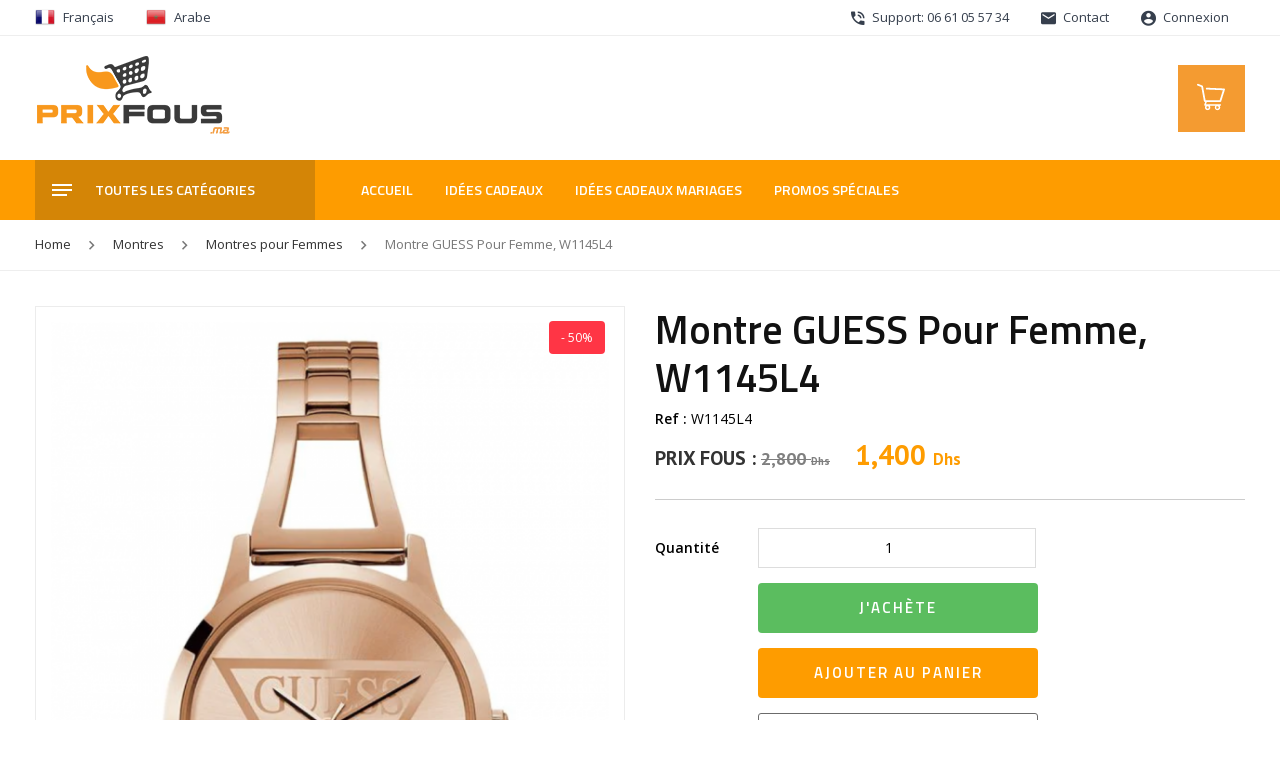

--- FILE ---
content_type: text/html; charset=UTF-8
request_url: https://www.prixfous.ma/produit/montre-guess-pour-femme-w1145l4/
body_size: 24949
content:
<!DOCTYPE html>
<html lang="fr-FR" class="no-js">
<head><!-- Google Tag Manager -->
<script data-rocketlazyloadscript='[data-uri]' ></script>
<!-- End Google Tag Manager -->	<meta charset="UTF-8">
	<meta name="viewport" content="width=device-width, initial-scale=1 maximum-scale=1.0, user-scalable=0">
	<link rel="profile" href="https://gmpg.org/xfn/11">
	
	
	<link rel="stylesheet" type="text/css" href="https://www.prixfous.ma/wp-content/themes/prixfous/assets/css/bootstrap.min.css">
	<link rel="stylesheet" type="text/css" href="https://www.prixfous.ma/wp-content/themes/prixfous/assets/css/vertical.min.css">
	<link rel="stylesheet" type="text/css" href="https://www.prixfous.ma/wp-content/themes/prixfous/assets/css/material-design-iconic-font.min.css">
	<link rel="stylesheet" type="text/css" href="https://www.prixfous.ma/wp-content/themes/prixfous/assets/css/owl.carousel.min.css">
	<link rel="stylesheet" type="text/css" href="https://www.prixfous.ma/wp-content/themes/prixfous/assets/css/animate.css">
	<link rel="stylesheet" type="text/css" href="https://www.prixfous.ma/wp-content/themes/prixfous/assets/css/jquery.fancybox.min.css">
	<link rel="stylesheet" href="https://cdn.jsdelivr.net/npm/@fancyapps/ui@4.0/dist/fancybox.css">
	<link rel="stylesheet" href="https://unpkg.com/swiper@8/swiper-bundle.min.css">
	<link rel="stylesheet" type="text/css" href="https://www.prixfous.ma/wp-content/themes/prixfous/assets/css/bootstrap-select.min.css">
	<link rel="stylesheet" type="text/css" href="https://www.prixfous.ma/wp-content/themes/prixfous/assets/css/theme.css">
	<link rel="stylesheet" type="text/css" href="https://www.prixfous.ma/wp-content/themes/prixfous/assets/css/app.css?v=171">
	<link rel="stylesheet" type="text/css" href="https://www.prixfous.ma/wp-content/themes/prixfous/assets/css/mobile.css?v=134">
	
	<script src="https://www.prixfous.ma/wp-content/themes/prixfous/assets/js/modernizr.custom.js"></script>

		
	
	<link rel="icon" type="image/png" href="https://www.prixfous.ma/wp-content/uploads/2017/11/fav2.png" />

	<!-- <script>
	  !function(){var analytics=window.analytics=window.analytics||[];if(!analytics.initialize)if(analytics.invoked)window.console&&console.error&&console.error("Segment snippet included twice.");else{analytics.invoked=!0;analytics.methods=["trackSubmit","trackClick","trackLink","trackForm","pageview","identify","reset","group","track","ready","alias","debug","page","once","off","on"];analytics.factory=function(t){return function(){var e=Array.prototype.slice.call(arguments);e.unshift(t);analytics.push(e);return analytics}};for(var t=0;t<analytics.methods.length;t++){var e=analytics.methods[t];analytics[e]=analytics.factory(e)}analytics.load=function(t,e){var n=document.createElement("script");n.type="text/javascript";n.async=!0;n.src=("https:"===document.location.protocol?"https://":"http://")+"cdn.segment.com/analytics.js/v1/"+t+"/analytics.min.js";var o=document.getElementsByTagName("script")[0];o.parentNode.insertBefore(n,o);analytics._loadOptions=e};analytics.SNIPPET_VERSION="4.1.0";
	  analytics.load("Vjx2Y9O3uMyTcuDfSmzBmNYfmJh9srTX");
	  analytics.page();
	  }}();
	</script> -->

	<!-- Taboola Pixel Code -->
	<script type='text/javascript'>
	  window._tfa = window._tfa || [];
	  window._tfa.push({notify: 'event', name: 'page_view', id: 1175779});
	  !function (t, f, a, x) {
	         if (!document.getElementById(x)) {
	            t.async = 1;t.src = a;t.id=x;f.parentNode.insertBefore(t, f);
	         }
	  }(document.createElement('script'),
	  document.getElementsByTagName('script')[0],
	  '//cdn.taboola.com/libtrc/unip/1175779/tfa.js',
	  'tb_tfa_script');
	</script>
	<noscript>
	  <img src='https://trc.taboola.com/1175779/log/3/unip?en=page_view'
	      width='0' height='0' style='display:none'/>
	</noscript>
	<!-- End of Taboola Pixel Code -->

	<!-- PrixFous Facebook Pixel Code -->
	<script data-rocketlazyloadscript='[data-uri]' ></script>
	<noscript>
	 <img height="1" width="1" 
	src="https://www.facebook.com/tr?id=1312154495526766&ev=PageView
	&noscript=1"/>
	 <img height="1" width="1" 
	src="https://www.facebook.com/tr?id=199010037947491&ev=PageView
	&noscript=1"/>
	<img height="1" width="1" 
	src="https://www.facebook.com/tr?id=259195841716536&ev=PageView
	&noscript=1"/>
	</noscript>
	<!-- End of PrixFous Facebook Pixel Code -->

	<!-- Global site tag (gtag.js) - Google Ads: 953576872 -->
	<script data-rocketlazyloadscript='https://www.prixfous.ma/wp-content/cache/busting/1/gtm-dcad400d3b75458acfe2063b4918fac9.js' data-no-minify="1" async ></script>
	<script data-rocketlazyloadscript='[data-uri]' ></script>

	
		
	<script>(function(html){html.className = html.className.replace(/\bno-js\b/,'js')})(document.documentElement);</script>
<meta http-equiv="x-dns-prefetch-control" content="on">
<link rel="dns-prefetch" href="//fonts.googleapis.com" />
<link rel="dns-prefetch" href="//fonts.gstatic.com" />
<link rel="dns-prefetch" href="//maxcdn.bootstrapcdn.com/" />
<link rel="dns-prefetch" href="//platform-api.sharethis.com/" />
<link rel="dns-prefetch" href="//ajax.googleapis.com/" />
<link rel="dns-prefetch" href="//apis.google.com/" />
<link rel="dns-prefetch" href="//google-analytics.com/" />
<link rel="dns-prefetch" href="//www.google-analytics.com/" />
<link rel="dns-prefetch" href="//ssl.google-analytics.com/" />
<link rel="dns-prefetch" href="//cdnjs.cloudflare.com/" />
<link rel="dns-prefetch" href="//pixel.wp.com/" />
<link rel="dns-prefetch" href="//connect.facebook.net/" />
<link rel="dns-prefetch" href="//platform.instagram.com/" />
<link rel="dns-prefetch" href="//w.sharethis.com/" />
<link rel="dns-prefetch" href="//s0.wp.com/" />
<link rel="dns-prefetch" href="//s.gravatar.com/" />
<link rel="dns-prefetch" href="//stats.wp.com/" />
<link rel="dns-prefetch" href="//netdna.bootstrapcdn.com/" />
<link rel="dns-prefetch" href="//www.googletagmanager.com/" /><meta name='robots' content='index, follow, max-image-preview:large, max-snippet:-1, max-video-preview:-1' />
	<style>img:is([sizes="auto" i], [sizes^="auto," i]) { contain-intrinsic-size: 3000px 1500px }</style>
	<link rel="alternate" hreflang="fr" href="https://www.prixfous.ma/produit/montre-guess-pour-femme-w1145l4/" />
<link rel="alternate" hreflang="ar" href="https://www.prixfous.ma/ar/produit/montre-guess-pour-femme-w1145l4/" />

<!-- Google Tag Manager for WordPress by gtm4wp.com -->
<script data-cfasync="false" data-pagespeed-no-defer>
	var gtm4wp_datalayer_name = "dataLayer";
	var dataLayer = dataLayer || [];
	const gtm4wp_use_sku_instead = false;
	const gtm4wp_id_prefix = '';
	const gtm4wp_remarketing = false;
	const gtm4wp_eec = true;
	const gtm4wp_classicec = false;
	const gtm4wp_currency = 'MAD';
	const gtm4wp_product_per_impression = 10;
	const gtm4wp_needs_shipping_address = false;
	const gtm4wp_business_vertical = 'retail';
	const gtm4wp_business_vertical_id = 'id';
</script>
<!-- End Google Tag Manager for WordPress by gtm4wp.com -->
	<!-- This site is optimized with the Yoast SEO plugin v19.13 - https://yoast.com/wordpress/plugins/seo/ -->
	<title>Montre GUESS Pour Femme, W1145L4 - Prix Fous</title><link rel="stylesheet" href="https://fonts.googleapis.com/css?family=Open%20Sans%3A300%2C300i%2C400%2C400i%2C600%2C600i%2C700%2C700i%2C800%2C800i%7CTitillium%20Web%3A300%2C300i%2C400%2C400i%2C600%2C600i%2C700%2C700i%2C900%7CPT%20Sans%3A400%2C400i%2C700%2C700i%7CMerriweather%3A400%2C700%2C900%2C400italic%2C700italic%2C900italic%7CMontserrat%3A400%2C700%7CInconsolata%3A400&#038;subset=latin%2Clatin-ext&#038;display=swap" />
	<link rel="canonical" href="https://www.prixfous.ma/produit/montre-guess-pour-femme-w1145l4/" />
	<meta property="og:locale" content="fr_FR" />
	<meta property="og:type" content="article" />
	<meta property="og:title" content="Montre GUESS Pour Femme, W1145L4 - Prix Fous" />
	<meta property="og:description" content="Montre de luxe pour femme avec boite et sachet GUESS Garantie de 2ans Bracelet en acier inoxydable Boîtier en acier inoxydable Montre pour Femme à mouvement Quartz Type d&#8217;affichage : Analogique Diamètre du cadran : 34 millimètres" />
	<meta property="og:url" content="https://www.prixfous.ma/produit/montre-guess-pour-femme-w1145l4/" />
	<meta property="og:site_name" content="Prix Fous" />
	<meta property="article:publisher" content="https://www.facebook.com/PrixFous.ma/" />
	<meta property="article:modified_time" content="2024-07-13T19:30:58+00:00" />
	<meta property="og:image" content="https://www.prixfous.ma/wp-content/uploads/2022/12/Capture-décran-2022-12-11-à-23.07.06.png" />
	<meta property="og:image:width" content="850" />
	<meta property="og:image:height" content="1268" />
	<meta property="og:image:type" content="image/png" />
	<meta name="twitter:card" content="summary_large_image" />
	<meta name="twitter:label1" content="Durée de lecture estimée" />
	<meta name="twitter:data1" content="1 minute" />
	<script type="application/ld+json" class="yoast-schema-graph">{"@context":"https://schema.org","@graph":[{"@type":"WebPage","@id":"https://www.prixfous.ma/produit/montre-guess-pour-femme-w1145l4/","url":"https://www.prixfous.ma/produit/montre-guess-pour-femme-w1145l4/","name":"Montre GUESS Pour Femme, W1145L4 - Prix Fous","isPartOf":{"@id":"https://www.prixfous.ma/#website"},"primaryImageOfPage":{"@id":"https://www.prixfous.ma/produit/montre-guess-pour-femme-w1145l4/#primaryimage"},"image":{"@id":"https://www.prixfous.ma/produit/montre-guess-pour-femme-w1145l4/#primaryimage"},"thumbnailUrl":"https://www.prixfous.ma/wp-content/uploads/2022/12/Capture-décran-2022-12-11-à-23.07.06.png","datePublished":"2023-04-12T21:12:44+00:00","dateModified":"2024-07-13T19:30:58+00:00","breadcrumb":{"@id":"https://www.prixfous.ma/produit/montre-guess-pour-femme-w1145l4/#breadcrumb"},"inLanguage":"fr-FR","potentialAction":[{"@type":"ReadAction","target":["https://www.prixfous.ma/produit/montre-guess-pour-femme-w1145l4/"]}]},{"@type":"ImageObject","inLanguage":"fr-FR","@id":"https://www.prixfous.ma/produit/montre-guess-pour-femme-w1145l4/#primaryimage","url":"https://www.prixfous.ma/wp-content/uploads/2022/12/Capture-décran-2022-12-11-à-23.07.06.png","contentUrl":"https://www.prixfous.ma/wp-content/uploads/2022/12/Capture-décran-2022-12-11-à-23.07.06.png","width":850,"height":1268},{"@type":"BreadcrumbList","@id":"https://www.prixfous.ma/produit/montre-guess-pour-femme-w1145l4/#breadcrumb","itemListElement":[{"@type":"ListItem","position":1,"name":"Accueil","item":"https://www.prixfous.ma/"},{"@type":"ListItem","position":2,"name":"Catalogue","item":"https://www.prixfous.ma/catalogue/"},{"@type":"ListItem","position":3,"name":"Montre GUESS Pour Femme, W1145L4"}]},{"@type":"WebSite","@id":"https://www.prixfous.ma/#website","url":"https://www.prixfous.ma/","name":"Prix Fous","description":"Equipez-vous à Prix Fous ! Maroc","publisher":{"@id":"https://www.prixfous.ma/#organization"},"potentialAction":[{"@type":"SearchAction","target":{"@type":"EntryPoint","urlTemplate":"https://www.prixfous.ma/?s={search_term_string}"},"query-input":"required name=search_term_string"}],"inLanguage":"fr-FR"},{"@type":"Organization","@id":"https://www.prixfous.ma/#organization","name":"Prix Fous","url":"https://www.prixfous.ma/","logo":{"@type":"ImageObject","inLanguage":"fr-FR","@id":"https://www.prixfous.ma/#/schema/logo/image/","url":"https://www.prixfous.ma/wp-content/uploads/2019/05/logo.png","contentUrl":"https://www.prixfous.ma/wp-content/uploads/2019/05/logo.png","width":195,"height":90,"caption":"Prix Fous"},"image":{"@id":"https://www.prixfous.ma/#/schema/logo/image/"},"sameAs":["https://www.instagram.com/prixfous.ma/","https://www.facebook.com/PrixFous.ma/"]}]}</script>
	<!-- / Yoast SEO plugin. -->


<link rel='dns-prefetch' href='//platform-api.sharethis.com' />
<link rel='dns-prefetch' href='//www.googletagmanager.com' />
<link rel='dns-prefetch' href='//fonts.googleapis.com' />
<link href='https://fonts.gstatic.com' crossorigin rel='preconnect' />
<link rel="alternate" type="application/rss+xml" title="Prix Fous &raquo; Flux" href="https://www.prixfous.ma/feed/" />
<link rel='stylesheet' id='sb_instagram_styles-css' href='https://www.prixfous.ma/wp-content/plugins/instagram-feed/css/sbi-styles.min.css?ver=2.9' type='text/css' media='all' />
<style id='wp-emoji-styles-inline-css' type='text/css'>

	img.wp-smiley, img.emoji {
		display: inline !important;
		border: none !important;
		box-shadow: none !important;
		height: 1em !important;
		width: 1em !important;
		margin: 0 0.07em !important;
		vertical-align: -0.1em !important;
		background: none !important;
		padding: 0 !important;
	}
</style>
<link rel='stylesheet' id='contact-form-7-css' href='https://www.prixfous.ma/wp-content/plugins/contact-form-7/includes/css/styles.css?ver=5.7.2' type='text/css' media='all' />
<link rel='stylesheet' id='share-this-share-buttons-sticky-css' href='https://www.prixfous.ma/wp-content/plugins/sharethis-share-buttons/css/mu-style.css?ver=1672775482' type='text/css' media='all' />
<link rel='stylesheet' id='woocommerce-layout-css' href='https://www.prixfous.ma/wp-content/plugins/woocommerce/assets/css/woocommerce-layout.css?ver=8.3.3' type='text/css' media='all' />
<link rel='stylesheet' id='woocommerce-smallscreen-css' href='https://www.prixfous.ma/wp-content/plugins/woocommerce/assets/css/woocommerce-smallscreen.css?ver=8.3.3' type='text/css' media='only screen and (max-width: 768px)' />
<link rel='stylesheet' id='woocommerce-general-css' href='https://www.prixfous.ma/wp-content/plugins/woocommerce/assets/css/woocommerce.css?ver=8.3.3' type='text/css' media='all' />
<style id='woocommerce-inline-inline-css' type='text/css'>
.woocommerce form .form-row .required { visibility: visible; }
</style>

<link rel='stylesheet' id='twentysixteen-style-css' href='https://www.prixfous.ma/wp-content/themes/prixfous/style.css?ver=d909728d79108820df35e800f0b746f9' type='text/css' media='all' />
<!--[if lt IE 10]>
<link rel='stylesheet' id='twentysixteen-ie-css' href='https://www.prixfous.ma/wp-content/themes/prixfous/css/ie.css?ver=20160816' type='text/css' media='all' />
<![endif]-->
<!--[if lt IE 9]>
<link rel='stylesheet' id='twentysixteen-ie8-css' href='https://www.prixfous.ma/wp-content/themes/prixfous/css/ie8.css?ver=20160816' type='text/css' media='all' />
<![endif]-->
<!--[if lt IE 8]>
<link rel='stylesheet' id='twentysixteen-ie7-css' href='https://www.prixfous.ma/wp-content/themes/prixfous/css/ie7.css?ver=20160816' type='text/css' media='all' />
<![endif]-->
<link rel='stylesheet' id='wgdr-css' href='https://www.prixfous.ma/wp-content/plugins/woocommerce-google-dynamic-retargeting-tag/public/css/wgdr-frontend.css?ver=d909728d79108820df35e800f0b746f9' type='text/css' media='all' />
<link rel='stylesheet' id='jquery-lazyloadxt-spinner-css-css' href='//www.prixfous.ma/wp-content/plugins/a3-lazy-load/assets/css/jquery.lazyloadxt.spinner.css?ver=d909728d79108820df35e800f0b746f9' type='text/css' media='all' />
<link rel='stylesheet' id='a3a3_lazy_load-css' href='//www.prixfous.ma/wp-content/uploads/sass/a3_lazy_load.min.css?ver=1611910162' type='text/css' media='all' />
<style id='rocket-lazyload-inline-css' type='text/css'>
.rll-youtube-player{position:relative;padding-bottom:56.23%;height:0;overflow:hidden;max-width:100%;}.rll-youtube-player iframe{position:absolute;top:0;left:0;width:100%;height:100%;z-index:100;background:0 0}.rll-youtube-player img{bottom:0;display:block;left:0;margin:auto;max-width:100%;width:100%;position:absolute;right:0;top:0;border:none;height:auto;cursor:pointer;-webkit-transition:.4s all;-moz-transition:.4s all;transition:.4s all}.rll-youtube-player img:hover{-webkit-filter:brightness(75%)}.rll-youtube-player .play{height:72px;width:72px;left:50%;top:50%;margin-left:-36px;margin-top:-36px;position:absolute;background:url(https://www.prixfous.ma/wp-content/plugins/wp-rocket/assets/img/youtube.png) no-repeat;cursor:pointer}.wp-has-aspect-ratio .rll-youtube-player{position:absolute;padding-bottom:0;width:100%;height:100%;top:0;bottom:0;left:0;right:0}
</style>
<script type="text/javascript" src="https://www.prixfous.ma/wp-includes/js/jquery/jquery.min.js?ver=3.7.1" id="jquery-core-js"></script>
<script type="text/javascript" src="https://www.prixfous.ma/wp-includes/js/jquery/jquery-migrate.min.js?ver=3.4.1" id="jquery-migrate-js"></script>
<script type="text/javascript" src="https://www.prixfous.ma/wp-content/plugins/sitepress-multilingual-cms/res/js/jquery.cookie.js?ver=4.3.6" id="jquery.cookie-js"></script>
<script type="text/javascript" id="wpml-cookie-js-extra">
/* <![CDATA[ */
var wpml_cookies = {"wp-wpml_current_language":{"value":"fr","expires":1,"path":"\/"}};
var wpml_cookies = {"wp-wpml_current_language":{"value":"fr","expires":1,"path":"\/"}};
/* ]]> */
</script>
<script type="text/javascript" src="https://www.prixfous.ma/wp-content/plugins/sitepress-multilingual-cms/res/js/cookies/language-cookie.js?ver=4.3.6" id="wpml-cookie-js"></script>
<script data-rocketlazyloadscript='//platform-api.sharethis.com/js/sharethis.js?ver=2.1.6#property=5c5ea6a958b9770011925bed&amp;product=inline-buttons&amp;source=sharethis-share-buttons-wordpress' type="text/javascript"  id="share-this-share-buttons-mu-js"></script>
<script type="text/javascript" src="https://www.prixfous.ma/wp-content/plugins/woocommerce-image-hover-master/js/wcih.js?ver=d909728d79108820df35e800f0b746f9" id="w_c_i_h_js-js"></script>
<script type="text/javascript" src="https://www.prixfous.ma/wp-content/plugins/woocommerce/assets/js/jquery-blockui/jquery.blockUI.min.js?ver=2.7.0-wc.8.3.3" id="jquery-blockui-js" defer="defer" data-wp-strategy="defer"></script>
<script type="text/javascript" id="wc-add-to-cart-js-extra">
/* <![CDATA[ */
var wc_add_to_cart_params = {"ajax_url":"\/wp-admin\/admin-ajax.php","wc_ajax_url":"\/?wc-ajax=%%endpoint%%","i18n_view_cart":"View cart","cart_url":"https:\/\/www.prixfous.ma\/cart\/","is_cart":"","cart_redirect_after_add":"no"};
/* ]]> */
</script>
<script type="text/javascript" src="https://www.prixfous.ma/wp-content/plugins/woocommerce/assets/js/frontend/add-to-cart.min.js?ver=8.3.3" id="wc-add-to-cart-js" defer="defer" data-wp-strategy="defer"></script>
<script type="text/javascript" id="wc-single-product-js-extra">
/* <![CDATA[ */
var wc_single_product_params = {"i18n_required_rating_text":"Please select a rating","review_rating_required":"yes","flexslider":{"rtl":false,"animation":"slide","smoothHeight":true,"directionNav":false,"controlNav":"thumbnails","slideshow":false,"animationSpeed":500,"animationLoop":false,"allowOneSlide":false},"zoom_enabled":"","zoom_options":[],"photoswipe_enabled":"","photoswipe_options":{"shareEl":false,"closeOnScroll":false,"history":false,"hideAnimationDuration":0,"showAnimationDuration":0},"flexslider_enabled":""};
/* ]]> */
</script>
<script type="text/javascript" src="https://www.prixfous.ma/wp-content/plugins/woocommerce/assets/js/frontend/single-product.min.js?ver=8.3.3" id="wc-single-product-js" defer="defer" data-wp-strategy="defer"></script>
<script type="text/javascript" src="https://www.prixfous.ma/wp-content/plugins/woocommerce/assets/js/js-cookie/js.cookie.min.js?ver=2.1.4-wc.8.3.3" id="js-cookie-js" defer="defer" data-wp-strategy="defer"></script>
<script type="text/javascript" id="woocommerce-js-extra">
/* <![CDATA[ */
var woocommerce_params = {"ajax_url":"\/wp-admin\/admin-ajax.php","wc_ajax_url":"\/?wc-ajax=%%endpoint%%"};
/* ]]> */
</script>
<script type="text/javascript" src="https://www.prixfous.ma/wp-content/plugins/woocommerce/assets/js/frontend/woocommerce.min.js?ver=8.3.3" id="woocommerce-js" defer="defer" data-wp-strategy="defer"></script>
<script type="text/javascript" src="https://www.prixfous.ma/wp-content/plugins/duracelltomi-google-tag-manager/js/gtm4wp-woocommerce-enhanced.js?ver=1.16.2" id="gtm4wp-woocommerce-enhanced-js"></script>
<script data-rocketlazyloadscript='https://www.googletagmanager.com/gtag/js?id=G-XFBR84NRPY' type="text/javascript"  id="google-tag-manager-js"></script>
<script data-rocketlazyloadscript='[data-uri]' type="text/javascript" id="google-tag-manager-js-after"></script>
<!--[if lt IE 9]>
<script type="text/javascript" src="https://www.prixfous.ma/wp-content/themes/prixfous/js/html5.js?ver=3.7.3" id="twentysixteen-html5-js"></script>
<![endif]-->

<!-- Extrait Google Analytics ajouté par Site Kit -->
<script data-rocketlazyloadscript='https://www.googletagmanager.com/gtag/js?id=UA-76567721-1' type="text/javascript"  id="google_gtagjs-js" async></script>
<script data-rocketlazyloadscript='[data-uri]' type="text/javascript" id="google_gtagjs-js-after"></script>

<!-- Arrêter l&#039;extrait Google Analytics ajouté par Site Kit -->
<link rel="https://api.w.org/" href="https://www.prixfous.ma/wp-json/" /><link rel="alternate" title="JSON" type="application/json" href="https://www.prixfous.ma/wp-json/wp/v2/product/96552" /><link rel="EditURI" type="application/rsd+xml" title="RSD" href="https://www.prixfous.ma/xmlrpc.php?rsd" />

<link rel='shortlink' href='https://www.prixfous.ma/?p=96552' />
<link rel="alternate" title="oEmbed (JSON)" type="application/json+oembed" href="https://www.prixfous.ma/wp-json/oembed/1.0/embed?url=https%3A%2F%2Fwww.prixfous.ma%2Fproduit%2Fmontre-guess-pour-femme-w1145l4%2F" />
<link rel="alternate" title="oEmbed (XML)" type="text/xml+oembed" href="https://www.prixfous.ma/wp-json/oembed/1.0/embed?url=https%3A%2F%2Fwww.prixfous.ma%2Fproduit%2Fmontre-guess-pour-femme-w1145l4%2F&#038;format=xml" />
<meta name="generator" content="WPML ver:4.3.6 stt:5,4;" />
<meta name="generator" content="Site Kit by Google 1.90.1" />
<!-- Google Tag Manager for WordPress by gtm4wp.com -->
<!-- GTM Container placement set to automatic -->
<script data-cfasync="false" data-pagespeed-no-defer type="text/javascript">
	var dataLayer_content = {"pagePostType":"product","pagePostType2":"single-product","pagePostAuthor":"EZZINE_Brahim","productRatingCounts":[],"productAverageRating":0,"productReviewCount":0,"productType":"simple","productIsVariable":0,"event":"gtm4wp.changeDetailViewEEC","ecommerce":{"currencyCode":"MAD","detail":{"products":[{"id":96552,"name":"Montre GUESS Pour Femme, W1145L4","sku":"W1145L4","category":"Montres pour Femmes","price":1400,"stocklevel":null}]}}};
	dataLayer.push( dataLayer_content );
</script>
<script data-cfasync="false">
(function(w,d,s,l,i){w[l]=w[l]||[];w[l].push({'gtm.start':
new Date().getTime(),event:'gtm.js'});var f=d.getElementsByTagName(s)[0],
j=d.createElement(s),dl=l!='dataLayer'?'&l='+l:'';j.async=true;j.src=
'//www.googletagmanager.com/gtm.'+'js?id='+i+dl;f.parentNode.insertBefore(j,f);
})(window,document,'script','dataLayer','GTM-PLWWB3V');
</script>
<!-- End Google Tag Manager -->
<!-- End Google Tag Manager for WordPress by gtm4wp.com -->        <!--noptimize-->
        <!-- Global site tag (gtag.js) - Google Ads:  -->
        <script data-rocketlazyloadscript='https://www.googletagmanager.com/gtag/js?id=AW-' async
                ></script>
        <script data-rocketlazyloadscript='[data-uri]' ></script>
        <!--/noptimize-->

        	<noscript><style>.woocommerce-product-gallery{ opacity: 1 !important; }</style></noscript>
	<link rel="icon" href="https://www.prixfous.ma/wp-content/uploads/2019/05/cropped-fav2-32x32.png" sizes="32x32" />
<link rel="icon" href="https://www.prixfous.ma/wp-content/uploads/2019/05/cropped-fav2-192x192.png" sizes="192x192" />
<link rel="apple-touch-icon" href="https://www.prixfous.ma/wp-content/uploads/2019/05/cropped-fav2-180x180.png" />
<meta name="msapplication-TileImage" content="https://www.prixfous.ma/wp-content/uploads/2019/05/cropped-fav2-270x270.png" />
<!-- WooCommerce Google Analytics Integration -->
		<script type='text/javascript'>
			var gaProperty = 'G-XFBR84NRPY';
			var disableStr = 'ga-disable-' + gaProperty;
			if ( document.cookie.indexOf( disableStr + '=true' ) > -1 ) {
				window[disableStr] = true;
			}
			function gaOptout() {
				document.cookie = disableStr + '=true; expires=Thu, 31 Dec 2099 23:59:59 UTC; path=/';
				window[disableStr] = true;
			}
		</script><script data-rocketlazyloadscript='https://www.googletagmanager.com/gtag/js?id=G-XFBR84NRPY' async ></script>
		<script data-rocketlazyloadscript='[data-uri]' ></script>
		
		<!-- /WooCommerce Google Analytics Integration --><noscript><style id="rocket-lazyload-nojs-css">.rll-youtube-player, [data-lazy-src]{display:none !important;}</style></noscript></head>

<body class="product-template-default single single-product postid-96552 wp-custom-logo wp-embed-responsive theme-prixfous woocommerce woocommerce-page woocommerce-no-js no-sidebar">
<!-- Google Tag Manager (noscript) -->
<noscript><iframe src="https://www.googletagmanager.com/ns.html?id=GTM-PLWWB3V"
height="0" width="0" style="display:none;visibility:hidden"></iframe></noscript>
<!-- End Google Tag Manager (noscript) -->
<div class="mp-pusher" id="mp-pusher">

<div class="top_bar nav_hvr d-none d-lg-block">
	<div class="container">
		<div class="row">
			<div class="col-sm-12 col-md-4">
				<div class="languages-wrapper">
					<a class="nav-link" href="#"><img width="24" height="24" src="data:image/svg+xml,%3Csvg%20xmlns='http://www.w3.org/2000/svg'%20viewBox='0%200%2024%2024'%3E%3C/svg%3E" data-lazy-src="https://www.prixfous.ma/wp-content/themes/prixfous/assets/img/fr.png"><noscript><img width="24" height="24" src="https://www.prixfous.ma/wp-content/themes/prixfous/assets/img/fr.png"></noscript>Français</a>
					<a class="nav-link" href="#" data-toggle="modal" data-target="#lngmodal"><img width="24" height="24" src="data:image/svg+xml,%3Csvg%20xmlns='http://www.w3.org/2000/svg'%20viewBox='0%200%2024%2024'%3E%3C/svg%3E" data-lazy-src="https://www.prixfous.ma/wp-content/themes/prixfous/assets/img/ma.png"><noscript><img width="24" height="24" src="https://www.prixfous.ma/wp-content/themes/prixfous/assets/img/ma.png"></noscript>Arabe</a>
				</div>

				<!-- Modal -->
				<div class="modal fade modal_soon_ar" id="lngmodal" tabindex="-1" role="dialog" aria-labelledby="lgmodaltitle" aria-hidden="true">
					<div class="modal-dialog modal-dialog-centered" role="document">
						<div class="modal-content">
							<div class="modal-header">
							<h5 class="modal-title" id="lgmodaltitle">Bientôt en ligne</h5>
								<button type="button" class="close" data-dismiss="modal" aria-label="Close">
									<span aria-hidden="true">&times;</span>
								</button>
								</div>
							<div class="modal-body text-center">
								<p>La version arabe est en cours de développement !</p>
								<p>النسخة العربية قيد التطوير</p>
							</div>
							<div class="modal-footer">
							<button type="button" class="btn btn-theme" data-dismiss="modal">Fermer</button>
							</div>
						</div>
					</div>
				</div>

			</div>
			<div class="col-sm-12 col-md-8 d-flex justify-content-end">
				<ul class="tb_list">
					<li><a class="nav-link" href=""><i class="zmdi zmdi-phone-in-talk"></i> Support: 06 61 05 57 34</a></li>
					<li><a class="nav-link" href="https://www.prixfous.ma/contactez-nous/"><i class="zmdi zmdi-email"></i> Contact</a></li>
										<li><a class="nav-link" href="https://www.prixfous.ma/mon-compte/"><i class="zmdi zmdi-account-circle"></i> Connexion</a></li>
									</ul>
			</div>
		</div>
	</div>
</div>	

<div class="mobile_header d-lg-none">
   <div class="row">
       <div class="col-3 d-flex align-items-center">
           <a href="#" id="trigger" class="menu-trigger hamburger_menu">
              <span></span>
              <span></span>
              <span></span>
           </a>
       </div>
       <div class="col-6 d-flex align-items-center">
           <a href="https://www.prixfous.ma" class="mobile_logo"><img width="195" height="90" src="data:image/svg+xml,%3Csvg%20xmlns='http://www.w3.org/2000/svg'%20viewBox='0%200%20195%2090'%3E%3C/svg%3E" data-lazy-src="https://www.prixfous.ma/wp-content/themes/prixfous/assets/img/logo.png"><noscript><img width="195" height="90" src="https://www.prixfous.ma/wp-content/themes/prixfous/assets/img/logo.png"></noscript></a>
       </div>
       <div class="col-3 d-flex align-items-center justify-content-end">
           <a href="https://www.prixfous.ma/cart" class="mobile_cart">
                <span>
                                                <i class="zmdi zmdi-plus"></i>
                                        </span>
                <svg class="checkout__icon" width="30px" height="30px" viewBox="0 0 35 35">
                <path fill="#fff" d="M33.623,8.004c-0.185-0.268-0.486-0.434-0.812-0.447L12.573,6.685c-0.581-0.025-1.066,0.423-1.091,1.001 c-0.025,0.578,0.423,1.065,1.001,1.091L31.35,9.589l-3.709,11.575H11.131L8.149,4.924c-0.065-0.355-0.31-0.652-0.646-0.785 L2.618,2.22C2.079,2.01,1.472,2.274,1.26,2.812s0.053,1.146 0.591,1.357l4.343,1.706L9.23,22.4c0.092,0.497,0.524,0.857,1.03,0.857 h0.504l-1.15,3.193c-0.096,0.268-0.057,0.565,0.108,0.798c0.163,0.232,0.429,0.37,0.713,0.37h0.807 c-0.5,0.556-0.807,1.288-0.807,2.093c0,1.732,1.409,3.141,3.14,3.141c1.732,0,3.141-1.408,3.141-3.141c0-0.805-0.307-1.537-0.807-2.093h6.847c-0.5,0.556-0.806,1.288-0.806,2.093c0,1.732,1.407,3.141,3.14,3.141 c1.731,0,3.14-1.408,3.14-3.141c0-0.805-0.307-1.537-0.806-2.093h0.98c0.482,0,0.872-0.391,0.872-0.872s-0.39-0.873-0.872-0.873 H11.675l0.942-2.617h15.786c0.455,0,0.857-0.294,0.996-0.727l4.362-13.608C33.862,8.612,33.811,8.272,33.623,8.004z M13.574,31.108c-0.769,0-1.395-0.626-1.395-1.396s0.626-1.396,1.395-1.396c0.77,0,1.396,0.626,1.396,1.396S14.344,31.108,13.574,31.108z M25.089,31.108c-0.771,0-1.396 0.626-1.396-1.396s0.626-1.396,1.396-1.396c0.77,0,1.396,0.626,1.396,1.396 S25.858,31.108,25.089,31.108z"></path>
                </svg>
           </a>
       </div>
   </div>
</div> 

<nav id="mp-menu" class="mp-menu">
    
    <div class="mp-level">

        <h2 class="icon icon-world">Menu</h2>

        <ul>

            <li class="icon icon-arrow-left">
                <a class="icon icon-display" href="#">Toutes les catégories</a>
                <div class="mp-level">
                    <h2 class="icon icon-display">Toutes les catégories</h2>
                    <a class="mp-back" href="#"><i class="zmdi zmdi-chevron-left"></i> Retour</a>
                    <ul>
                                                                                                    <li>
                                            <a href="https://www.prixfous.ma/categorie-produit/maison-cuisine">Cuisine &amp; Électroménager </a>
                                        </li>
                                                                                                                                                <li class="icon icon-arrow-left">
                                            <a class="icon icon-phone" href="#">Filtres à Eau</a>
                                            <div class="mp-level">
                                                <h2>Filtres à Eau</h2>
                                                <a class="mp-back" href="#"><i class="zmdi zmdi-chevron-left"></i> Toutes les catégories</a>
                                                <ul>
                                                                                                                                                                        <li>
                                                                <a href="https://www.prixfous.ma/categorie-produit/filtres-a-eau/douchettes">Douchettes</a>
                                                            </li>
                                                                                                                                                                                                                                <li>
                                                                <a href="https://www.prixfous.ma/categorie-produit/filtres-a-eau/purificateur">Purificateur</a>
                                                            </li>
                                                                                                                                                            </ul>
                                            </div>
                                        </li>
                                                                                                                                                <li class="icon icon-arrow-left">
                                            <a class="icon icon-phone" href="#">Jeux et Jouets</a>
                                            <div class="mp-level">
                                                <h2>Jeux et Jouets</h2>
                                                <a class="mp-back" href="#"><i class="zmdi zmdi-chevron-left"></i> Toutes les catégories</a>
                                                <ul>
                                                                                                                                                                        <li>
                                                                <a href="https://www.prixfous.ma/categorie-produit/jeux-et-jouets/voitures-radar-control">Voitures R/C</a>
                                                            </li>
                                                                                                                                                            </ul>
                                            </div>
                                        </li>
                                                                                                                                                <li class="icon icon-arrow-left">
                                            <a class="icon icon-phone" href="#">Lingerie</a>
                                            <div class="mp-level">
                                                <h2>Lingerie</h2>
                                                <a class="mp-back" href="#"><i class="zmdi zmdi-chevron-left"></i> Toutes les catégories</a>
                                                <ul>
                                                                                                                                                                        <li>
                                                                <a href="https://www.prixfous.ma/categorie-produit/lingerie/nuisettes">Nuisettes</a>
                                                            </li>
                                                                                                                                                            </ul>
                                            </div>
                                        </li>
                                                                                                                                                <li class="icon icon-arrow-left">
                                            <a class="icon icon-phone" href="#">Linges de Maison</a>
                                            <div class="mp-level">
                                                <h2>Linges de Maison</h2>
                                                <a class="mp-back" href="#"><i class="zmdi zmdi-chevron-left"></i> Toutes les catégories</a>
                                                <ul>
                                                                                                                                                                        <li>
                                                                <a href="https://www.prixfous.ma/categorie-produit/linges-de-maison/couvre-lits">Couvre Lits</a>
                                                            </li>
                                                                                                                                                                                                                                <li>
                                                                <a href="https://www.prixfous.ma/categorie-produit/linges-de-maison/housses-de-couette">Housses de couette</a>
                                                            </li>
                                                                                                                                                            </ul>
                                            </div>
                                        </li>
                                                                                                                                                <li class="icon icon-arrow-left">
                                            <a class="icon icon-phone" href="#">Maison &amp; Déco</a>
                                            <div class="mp-level">
                                                <h2>Maison &amp; Déco</h2>
                                                <a class="mp-back" href="#"><i class="zmdi zmdi-chevron-left"></i> Toutes les catégories</a>
                                                <ul>
                                                                                                                                                                        <li class="icon icon-arrow-left">
                                                                <a class="icon icon-phone" href="#">Maison</a>
                                                                <div class="mp-level">
                                                                    <h2>Maison</h2>
                                                                    <a class="mp-back" href="#"><i class="zmdi zmdi-chevron-left"></i> Toutes les catégories</a>
                                                                    <ul>
                                                                                                                                                    <li>
                                                                                <a href="https://www.prixfous.ma/categorie-produit/articles-maison-maroc/chauffages-au-maroc">Chauffages</a>
                                                                            </li>
                                                                                                                                            </ul>
                                                                </div>
                                                            </li>
                                                                                                                                                            </ul>
                                            </div>
                                        </li>
                                                                                                                                                <li>
                                            <a href="https://www.prixfous.ma/categorie-produit/montres-pour-enfants">Montres pour Enfants </a>
                                        </li>
                                                                                                                                                <li class="icon icon-arrow-left">
                                            <a class="icon icon-phone" href="#">Vêtements</a>
                                            <div class="mp-level">
                                                <h2>Vêtements</h2>
                                                <a class="mp-back" href="#"><i class="zmdi zmdi-chevron-left"></i> Toutes les catégories</a>
                                                <ul>
                                                                                                                                                                        <li class="icon icon-arrow-left">
                                                                <a class="icon icon-phone" href="#">Vêtements pour Enfants</a>
                                                                <div class="mp-level">
                                                                    <h2>Vêtements pour Enfants</h2>
                                                                    <a class="mp-back" href="#"><i class="zmdi zmdi-chevron-left"></i> Toutes les catégories</a>
                                                                    <ul>
                                                                                                                                                    <li>
                                                                                <a href="https://www.prixfous.ma/categorie-produit/vetements-pour-enfants/pyjamas-enfants">Pyjamas</a>
                                                                            </li>
                                                                                                                                            </ul>
                                                                </div>
                                                            </li>
                                                                                                                                                                                                                                <li class="icon icon-arrow-left">
                                                                <a class="icon icon-phone" href="#">Vêtements pour Femmes</a>
                                                                <div class="mp-level">
                                                                    <h2>Vêtements pour Femmes</h2>
                                                                    <a class="mp-back" href="#"><i class="zmdi zmdi-chevron-left"></i> Toutes les catégories</a>
                                                                    <ul>
                                                                                                                                                    <li>
                                                                                <a href="https://www.prixfous.ma/categorie-produit/vetements-pour-femmes/maillot-de-bain">Maillot de bain</a>
                                                                            </li>
                                                                                                                                                    <li>
                                                                                <a href="https://www.prixfous.ma/categorie-produit/vetements-pour-femmes/peignoirs">Peignoirs</a>
                                                                            </li>
                                                                                                                                                    <li>
                                                                                <a href="https://www.prixfous.ma/categorie-produit/vetements-pour-femmes/pyjamas-vetements-pour-femmes">Pyjamas</a>
                                                                            </li>
                                                                                                                                            </ul>
                                                                </div>
                                                            </li>
                                                                                                                                                                                                                                <li class="icon icon-arrow-left">
                                                                <a class="icon icon-phone" href="#">Vêtements pour Hommes</a>
                                                                <div class="mp-level">
                                                                    <h2>Vêtements pour Hommes</h2>
                                                                    <a class="mp-back" href="#"><i class="zmdi zmdi-chevron-left"></i> Toutes les catégories</a>
                                                                    <ul>
                                                                                                                                                    <li>
                                                                                <a href="https://www.prixfous.ma/categorie-produit/vetements-pour-hommes/peignoirs-vetements-pour-hommes">Peignoirs</a>
                                                                            </li>
                                                                                                                                                    <li>
                                                                                <a href="https://www.prixfous.ma/categorie-produit/vetements-pour-hommes/pyjamas">Pyjamas</a>
                                                                            </li>
                                                                                                                                                    <li>
                                                                                <a href="https://www.prixfous.ma/categorie-produit/vetements-pour-hommes/robes-de-chambre">Robes de chambre</a>
                                                                            </li>
                                                                                                                                                    <li>
                                                                                <a href="https://www.prixfous.ma/categorie-produit/vetements-pour-hommes/survettes">Survettes</a>
                                                                            </li>
                                                                                                                                            </ul>
                                                                </div>
                                                            </li>
                                                                                                                                                            </ul>
                                            </div>
                                        </li>
                                                                                                                                                <li class="icon icon-arrow-left">
                                            <a class="icon icon-phone" href="#">Lunettes de soleil</a>
                                            <div class="mp-level">
                                                <h2>Lunettes de soleil</h2>
                                                <a class="mp-back" href="#"><i class="zmdi zmdi-chevron-left"></i> Toutes les catégories</a>
                                                <ul>
                                                                                                                                                                        <li>
                                                                <a href="https://www.prixfous.ma/categorie-produit/lunettes-de-soleil/lunettes-de-soleil-femmes">Lunettes de soleil femmes</a>
                                                            </li>
                                                                                                                                                                                                                                <li>
                                                                <a href="https://www.prixfous.ma/categorie-produit/lunettes-de-soleil/lunettes-de-soleil-hommes">Lunettes de soleil hommes</a>
                                                            </li>
                                                                                                                                                            </ul>
                                            </div>
                                        </li>
                                                                                                                                                <li class="icon icon-arrow-left">
                                            <a class="icon icon-phone" href="#">Lunettes de vue</a>
                                            <div class="mp-level">
                                                <h2>Lunettes de vue</h2>
                                                <a class="mp-back" href="#"><i class="zmdi zmdi-chevron-left"></i> Toutes les catégories</a>
                                                <ul>
                                                                                                                                                                        <li>
                                                                <a href="https://www.prixfous.ma/categorie-produit/lunettes-de-vue/lunettes-de-vue-femmes">Lunettes de vue Femmes</a>
                                                            </li>
                                                                                                                                                                                                                                <li>
                                                                <a href="https://www.prixfous.ma/categorie-produit/lunettes-de-vue/lunettes-de-vue-hommes">Lunettes de vue Hommes</a>
                                                            </li>
                                                                                                                                                            </ul>
                                            </div>
                                        </li>
                                                                                                                                                <li class="icon icon-arrow-left">
                                            <a class="icon icon-phone" href="#">Montres</a>
                                            <div class="mp-level">
                                                <h2>Montres</h2>
                                                <a class="mp-back" href="#"><i class="zmdi zmdi-chevron-left"></i> Toutes les catégories</a>
                                                <ul>
                                                                                                                                                                        <li>
                                                                <a href="https://www.prixfous.ma/categorie-produit/montres/femmes">Montres pour Femmes</a>
                                                            </li>
                                                                                                                                                                                                                                <li>
                                                                <a href="https://www.prixfous.ma/categorie-produit/montres/hommes">Montres pour Hommes</a>
                                                            </li>
                                                                                                                                                            </ul>
                                            </div>
                                        </li>
                                                                                                                                                <li>
                                            <a href="https://www.prixfous.ma/categorie-produit/packs-st-valentin">Packs St Valentin </a>
                                        </li>
                                                                                                                                                <li class="icon icon-arrow-left">
                                            <a class="icon icon-phone" href="#">Sacs</a>
                                            <div class="mp-level">
                                                <h2>Sacs</h2>
                                                <a class="mp-back" href="#"><i class="zmdi zmdi-chevron-left"></i> Toutes les catégories</a>
                                                <ul>
                                                                                                                                                                        <li>
                                                                <a href="https://www.prixfous.ma/categorie-produit/sacs/sacs-a-main">Sacs à main</a>
                                                            </li>
                                                                                                                                                            </ul>
                                            </div>
                                        </li>
                                                                                        </ul>
                </div>
            </li>

            <li id="menu-item-21185" class="menu-item menu-item-type-custom menu-item-object-custom menu-item-home menu-item-21185"><a href="https://www.prixfous.ma/">Accueil</a></li>
<li id="menu-item-20082" class="menu-item menu-item-type-post_type menu-item-object-page menu-item-20082"><a href="https://www.prixfous.ma/idees-cadeaux/">Idées cadeaux</a></li>
<li id="menu-item-20083" class="menu-item menu-item-type-post_type menu-item-object-page menu-item-20083"><a href="https://www.prixfous.ma/idees-cadeaux-mariages/">Idées cadeaux mariages</a></li>
<li id="menu-item-91806" class="menu-item menu-item-type-post_type menu-item-object-page menu-item-91806"><a href="https://www.prixfous.ma/promos-speciales/">Promos spéciales</a></li>

        </ul>

        <div class="mp-level-action">
                        <a href="https://www.prixfous.ma/mon-compte" class="btn btn-theme-2">Connexion</a>
                        
            <a href="https://www.prixfous.ma/cart" class="btn btn-theme">
            Panier            <span> 
                ( <span class="chd_spn_count">0 Produits</span>
                <span class="chd_spn_amount"><span class="woocommerce-Price-amount amount"><bdi>0&nbsp;<span class="woocommerce-Price-currencySymbol">Dhs</span></bdi></span></span> )
            </span> 
            </a>
                            <a class="btn btn-white" data-toggle="collapse" data-target="#lngcollapse" aria-expanded="false" aria-controls="lngcollapse">Version arabe</a>
                <div class="collapse text-center m-t-10 text-white" id="lngcollapse">
                    <p>La version arabe est en cours de développement !</p><br />
                    <p>النسخة العربية قيد التطوير</p>
                </div>
            
        </div>

        <div class="mp-level-social">
            <a href="https://www.facebook.com/PrixFous.ma/"><i class="zmdi zmdi-facebook"></i></a>
            <a href="https://www.instagram.com/prixfous.ma/"><i class="zmdi zmdi-instagram"></i></a>
            <!-- <a href=""><i class="zmdi zmdi-youtube-play"></i></a> -->
        </div>

    </div>

</nav>



<header class="header d-none d-lg-block">
	<div class="container">
		<div class="row d-flex align-items-center">

			<div class="col-sm-12 col-md-3 logo_lg">
				<a href="https://www.prixfous.ma"><img width="195" height="90" src="data:image/svg+xml,%3Csvg%20xmlns='http://www.w3.org/2000/svg'%20viewBox='0%200%20195%2090'%3E%3C/svg%3E" data-lazy-src="https://www.prixfous.ma/wp-content/themes/prixfous/assets/img/logo.png"><noscript><img width="195" height="90" src="https://www.prixfous.ma/wp-content/themes/prixfous/assets/img/logo.png"></noscript></a>
			</div>
			<div class="col-sm-12 col-md-7">
				<div class="search_hdr">
					
				</div>
			</div>

			<div class="col-sm-12 col-md-2 d-flex justify-content-end">

				<div class="checkout_action_wrapper">
					<a class="checkout__button" href="#">
						<span class="checkout__text">
							<svg class="checkout__icon" width="30px" height="30px" viewBox="0 0 35 35">
								<path fill="#fff" d="M33.623,8.004c-0.185-0.268-0.486-0.434-0.812-0.447L12.573,6.685c-0.581-0.025-1.066,0.423-1.091,1.001 c-0.025,0.578,0.423,1.065,1.001,1.091L31.35,9.589l-3.709,11.575H11.131L8.149,4.924c-0.065-0.355-0.31-0.652-0.646-0.785 L2.618,2.22C2.079,2.01,1.472,2.274,1.26,2.812s0.053,1.146 0.591,1.357l4.343,1.706L9.23,22.4c0.092,0.497,0.524,0.857,1.03,0.857 h0.504l-1.15,3.193c-0.096,0.268-0.057,0.565,0.108,0.798c0.163,0.232,0.429,0.37,0.713,0.37h0.807 c-0.5,0.556-0.807,1.288-0.807,2.093c0,1.732,1.409,3.141,3.14,3.141c1.732,0,3.141-1.408,3.141-3.141c0-0.805-0.307-1.537-0.807-2.093h6.847c-0.5,0.556-0.806,1.288-0.806,2.093c0,1.732,1.407,3.141,3.14,3.141 c1.731,0,3.14-1.408,3.14-3.141c0-0.805-0.307-1.537-0.806-2.093h0.98c0.482,0,0.872-0.391,0.872-0.872s-0.39-0.873-0.872-0.873 H11.675l0.942-2.617h15.786c0.455,0,0.857-0.294,0.996-0.727l4.362-13.608C33.862,8.612,33.811,8.272,33.623,8.004z M13.574,31.108c-0.769,0-1.395-0.626-1.395-1.396s0.626-1.396,1.395-1.396c0.77,0,1.396,0.626,1.396,1.396S14.344,31.108,13.574,31.108z M25.089,31.108c-0.771,0-1.396 0.626-1.396-1.396s0.626-1.396,1.396-1.396c0.77,0,1.396,0.626,1.396,1.396 S25.858,31.108,25.089,31.108z"/>
							</svg>
						</span>
					</a>
					<div class="checkout__order">
						<div class="checkout__order-inner">
							<table class="checkout__summary">
								<thead>
							        <tr>
							        	<th width="50">Qté</th>
							        	<th>Vos commandes</th>
							        	<th>Prix</th>
							        </tr>
							    </thead>
							    <tfoot>
							        <tr><th colspan="3">Total à payer : <span class="checkout__total"><span class="woocommerce-Price-amount amount"><bdi>0&nbsp;<span class="woocommerce-Price-currencySymbol">Dhs</span></bdi></span></span></th></tr>
							    </tfoot>
							    <tbody>
							    									</tbody>
							</table>
							<button class="checkout__option checkout__option--silent checkout__cancel"><i class="fa fa-angle-left"></i> Commencez vos achats</button>
							<a href="https://www.prixfous.ma/cart/" class="checkout__option">Mon panier</a>
							<button class="checkout__close checkout__cancel"><i class="icon zmdi zmdi-close"></i>Fermer</button>
						</div>
					</div>
				</div>

			</div>

		</div>
	</div>
</header>

<section class="navigation_hdr d-none d-lg-block">
	<div class="container">
		<div class="row">
			
			<div class="col-sm-12 col-md-3">
				<div class="dropdown cat_nav_dropdown">
					<a class="dropdown-toggle" href="#" role="button" id="nav_action" id="dropdownMenu1" data-toggle="dropdown" aria-haspopup="true" aria-expanded="false">
					<div class="hamburger">
						<div class="icon">
							<div class="bar"></div>
							<div class="bar"></div>
							<div class="bar"></div>
						</div>
					</div>
					Toutes les catégories					</a>

					<ul role="menu" aria-labelledby="dropdownMenu" class="dropdown-menu multi-level cat-shop-nav">
		    						                    				                    		
			                    				                    				                            <li>
			                            	<img src="">
			                            	<a href="https://www.prixfous.ma/categorie-produit/maison-cuisine">Cuisine &amp; Électroménager </a>
			                            </li>
			                        			                    			                    				                    		
			                    				                    				                            <li class="dropdown-submenu">
			                            	<img width="64" height="64" src="data:image/svg+xml,%3Csvg%20xmlns='http://www.w3.org/2000/svg'%20viewBox='0%200%2064%2064'%3E%3C/svg%3E" data-lazy-src="https://www.prixfous.ma/wp-content/uploads/2019/11/tap-1.png.webp"><noscript><img width="64" height="64" src="https://www.prixfous.ma/wp-content/uploads/2019/11/tap-1.png.webp"></noscript>
			                            	<a tabindex="-1" class="dropdown-item" href="https://www.prixfous.ma/categorie-produit/filtres-a-eau">Filtres à Eau 
			                            	</a>
				                            <ul class="dropdown-menu">
				                                				                                					                                	    <li>
				                                	    	<a href="https://www.prixfous.ma/categorie-produit/filtres-a-eau/douchettes">Douchettes</a>
				                                	    </li>
				                                					                                    
				                                				                                					                                	    <li>
				                                	    	<a href="https://www.prixfous.ma/categorie-produit/filtres-a-eau/purificateur">Purificateur</a>
				                                	    </li>
				                                					                                    
				                                				                            </ul>
			                            </li>
			                        			                    			                    				                    		
			                    				                    				                            <li class="dropdown-submenu">
			                            	<img width="64" height="64" src="data:image/svg+xml,%3Csvg%20xmlns='http://www.w3.org/2000/svg'%20viewBox='0%200%2064%2064'%3E%3C/svg%3E" data-lazy-src="https://www.prixfous.ma/wp-content/uploads/2019/11/gamepad-controller.png.webp"><noscript><img width="64" height="64" src="https://www.prixfous.ma/wp-content/uploads/2019/11/gamepad-controller.png.webp"></noscript>
			                            	<a tabindex="-1" class="dropdown-item" href="https://www.prixfous.ma/categorie-produit/jeux-et-jouets">Jeux et Jouets 
			                            	</a>
				                            <ul class="dropdown-menu">
				                                				                                					                                	    <li>
				                                	    	<a href="https://www.prixfous.ma/categorie-produit/jeux-et-jouets/voitures-radar-control">Voitures R/C</a>
				                                	    </li>
				                                					                                    
				                                				                            </ul>
			                            </li>
			                        			                    			                    				                    		
			                    				                    				                            <li class="dropdown-submenu">
			                            	<img width="64" height="64" src="data:image/svg+xml,%3Csvg%20xmlns='http://www.w3.org/2000/svg'%20viewBox='0%200%2064%2064'%3E%3C/svg%3E" data-lazy-src="https://www.prixfous.ma/wp-content/uploads/2019/11/babydoll.png.webp"><noscript><img width="64" height="64" src="https://www.prixfous.ma/wp-content/uploads/2019/11/babydoll.png.webp"></noscript>
			                            	<a tabindex="-1" class="dropdown-item" href="https://www.prixfous.ma/categorie-produit/lingerie">Lingerie 
			                            	</a>
				                            <ul class="dropdown-menu">
				                                				                                					                                	    <li>
				                                	    	<a href="https://www.prixfous.ma/categorie-produit/lingerie/nuisettes">Nuisettes</a>
				                                	    </li>
				                                					                                    
				                                				                            </ul>
			                            </li>
			                        			                    			                    				                    		
			                    				                    				                            <li class="dropdown-submenu">
			                            	<img width="64" height="64" src="data:image/svg+xml,%3Csvg%20xmlns='http://www.w3.org/2000/svg'%20viewBox='0%200%2064%2064'%3E%3C/svg%3E" data-lazy-src="https://www.prixfous.ma/wp-content/uploads/2019/11/pillow.png.webp"><noscript><img width="64" height="64" src="https://www.prixfous.ma/wp-content/uploads/2019/11/pillow.png.webp"></noscript>
			                            	<a tabindex="-1" class="dropdown-item" href="https://www.prixfous.ma/categorie-produit/linges-de-maison">Linges de Maison 
			                            	</a>
				                            <ul class="dropdown-menu">
				                                				                                					                                	    <li>
				                                	    	<a href="https://www.prixfous.ma/categorie-produit/linges-de-maison/couvre-lits">Couvre Lits</a>
				                                	    </li>
				                                					                                    
				                                				                                					                                	    <li>
				                                	    	<a href="https://www.prixfous.ma/categorie-produit/linges-de-maison/housses-de-couette">Housses de couette</a>
				                                	    </li>
				                                					                                    
				                                				                            </ul>
			                            </li>
			                        			                    			                    				                    		
			                    				                    				                            <li class="dropdown-submenu">
			                            	<img src="">
			                            	<a tabindex="-1" class="dropdown-item" href="https://www.prixfous.ma/categorie-produit/maison-decoration-maroc">Maison &amp; Déco 
			                            	</a>
				                            <ul class="dropdown-menu">
				                                				                                					                                	    <li class="dropdown-submenu">
				                                	    	<img src="">
				                                	    	<a tabindex="-1" class="dropdown-item" href="https://www.prixfous.ma/categorie-produit/maison-decoration-maroc/articles-maison-maroc">Maison 
				                                	    	</a>
			                                	            <ul class="dropdown-menu">
			                                	                			                                	                    <li>
			                                	                        <a class="dropdown-item" href="https://www.prixfous.ma/categorie-produit/articles-maison-maroc/chauffages-au-maroc">Chauffages</a>
			                                	                    </li>
			                                	                			                                	            </ul>
				                                	    </li>
				                                					                                    
				                                				                            </ul>
			                            </li>
			                        			                    			                    				                    		
			                    				                    				                            <li>
			                            	<img src="">
			                            	<a href="https://www.prixfous.ma/categorie-produit/montres-pour-enfants">Montres pour Enfants </a>
			                            </li>
			                        			                    			                    				                    		
			                    				                    				                            <li class="dropdown-submenu">
			                            	<img width="64" height="64" src="data:image/svg+xml,%3Csvg%20xmlns='http://www.w3.org/2000/svg'%20viewBox='0%200%2064%2064'%3E%3C/svg%3E" data-lazy-src="https://www.prixfous.ma/wp-content/uploads/2019/11/casual-t-shirt-.png.webp"><noscript><img width="64" height="64" src="https://www.prixfous.ma/wp-content/uploads/2019/11/casual-t-shirt-.png.webp"></noscript>
			                            	<a tabindex="-1" class="dropdown-item" href="https://www.prixfous.ma/categorie-produit/vetements">Vêtements 
			                            	</a>
				                            <ul class="dropdown-menu">
				                                				                                					                                	    <li class="dropdown-submenu">
				                                	    	<img src="">
				                                	    	<a tabindex="-1" class="dropdown-item" href="https://www.prixfous.ma/categorie-produit/vetements/vetements-pour-enfants">Vêtements pour Enfants 
				                                	    	</a>
			                                	            <ul class="dropdown-menu">
			                                	                			                                	                    <li>
			                                	                        <a class="dropdown-item" href="https://www.prixfous.ma/categorie-produit/vetements-pour-enfants/pyjamas-enfants">Pyjamas</a>
			                                	                    </li>
			                                	                			                                	            </ul>
				                                	    </li>
				                                					                                    
				                                				                                					                                	    <li class="dropdown-submenu">
				                                	    	<img src="">
				                                	    	<a tabindex="-1" class="dropdown-item" href="https://www.prixfous.ma/categorie-produit/vetements/vetements-pour-femmes">Vêtements pour Femmes 
				                                	    	</a>
			                                	            <ul class="dropdown-menu">
			                                	                			                                	                    <li>
			                                	                        <a class="dropdown-item" href="https://www.prixfous.ma/categorie-produit/vetements-pour-femmes/maillot-de-bain">Maillot de bain</a>
			                                	                    </li>
			                                	                			                                	                    <li>
			                                	                        <a class="dropdown-item" href="https://www.prixfous.ma/categorie-produit/vetements-pour-femmes/peignoirs">Peignoirs</a>
			                                	                    </li>
			                                	                			                                	                    <li>
			                                	                        <a class="dropdown-item" href="https://www.prixfous.ma/categorie-produit/vetements-pour-femmes/pyjamas-vetements-pour-femmes">Pyjamas</a>
			                                	                    </li>
			                                	                			                                	            </ul>
				                                	    </li>
				                                					                                    
				                                				                                					                                	    <li class="dropdown-submenu">
				                                	    	<img src="">
				                                	    	<a tabindex="-1" class="dropdown-item" href="https://www.prixfous.ma/categorie-produit/vetements/vetements-pour-hommes">Vêtements pour Hommes 
				                                	    	</a>
			                                	            <ul class="dropdown-menu">
			                                	                			                                	                    <li>
			                                	                        <a class="dropdown-item" href="https://www.prixfous.ma/categorie-produit/vetements-pour-hommes/peignoirs-vetements-pour-hommes">Peignoirs</a>
			                                	                    </li>
			                                	                			                                	                    <li>
			                                	                        <a class="dropdown-item" href="https://www.prixfous.ma/categorie-produit/vetements-pour-hommes/pyjamas">Pyjamas</a>
			                                	                    </li>
			                                	                			                                	                    <li>
			                                	                        <a class="dropdown-item" href="https://www.prixfous.ma/categorie-produit/vetements-pour-hommes/robes-de-chambre">Robes de chambre</a>
			                                	                    </li>
			                                	                			                                	                    <li>
			                                	                        <a class="dropdown-item" href="https://www.prixfous.ma/categorie-produit/vetements-pour-hommes/survettes">Survettes</a>
			                                	                    </li>
			                                	                			                                	            </ul>
				                                	    </li>
				                                					                                    
				                                				                            </ul>
			                            </li>
			                        			                    			                    				                    		
			                    				                    				                            <li class="dropdown-submenu">
			                            	<img width="64" height="64" src="data:image/svg+xml,%3Csvg%20xmlns='http://www.w3.org/2000/svg'%20viewBox='0%200%2064%2064'%3E%3C/svg%3E" data-lazy-src="https://www.prixfous.ma/wp-content/uploads/2019/04/sunglasses-black-tool.png.webp"><noscript><img width="64" height="64" src="https://www.prixfous.ma/wp-content/uploads/2019/04/sunglasses-black-tool.png.webp"></noscript>
			                            	<a tabindex="-1" class="dropdown-item" href="https://www.prixfous.ma/categorie-produit/lunettes-de-soleil">Lunettes de soleil 
			                            	</a>
				                            <ul class="dropdown-menu">
				                                				                                					                                	    <li>
				                                	    	<a href="https://www.prixfous.ma/categorie-produit/lunettes-de-soleil/lunettes-de-soleil-femmes">Lunettes de soleil femmes</a>
				                                	    </li>
				                                					                                    
				                                				                                					                                	    <li>
				                                	    	<a href="https://www.prixfous.ma/categorie-produit/lunettes-de-soleil/lunettes-de-soleil-hommes">Lunettes de soleil hommes</a>
				                                	    </li>
				                                					                                    
				                                				                            </ul>
			                            </li>
			                        			                    			                    				                    		
			                    				                    				                            <li class="dropdown-submenu">
			                            	<img width="64" height="64" src="data:image/svg+xml,%3Csvg%20xmlns='http://www.w3.org/2000/svg'%20viewBox='0%200%2064%2064'%3E%3C/svg%3E" data-lazy-src="https://www.prixfous.ma/wp-content/uploads/2019/04/reading-glasses.png.webp"><noscript><img width="64" height="64" src="https://www.prixfous.ma/wp-content/uploads/2019/04/reading-glasses.png.webp"></noscript>
			                            	<a tabindex="-1" class="dropdown-item" href="https://www.prixfous.ma/categorie-produit/lunettes-de-vue">Lunettes de vue 
			                            	</a>
				                            <ul class="dropdown-menu">
				                                				                                					                                	    <li>
				                                	    	<a href="https://www.prixfous.ma/categorie-produit/lunettes-de-vue/lunettes-de-vue-femmes">Lunettes de vue Femmes</a>
				                                	    </li>
				                                					                                    
				                                				                                					                                	    <li>
				                                	    	<a href="https://www.prixfous.ma/categorie-produit/lunettes-de-vue/lunettes-de-vue-hommes">Lunettes de vue Hommes</a>
				                                	    </li>
				                                					                                    
				                                				                            </ul>
			                            </li>
			                        			                    			                    				                    		
			                    				                    				                            <li class="dropdown-submenu">
			                            	<img width="64" height="64" src="data:image/svg+xml,%3Csvg%20xmlns='http://www.w3.org/2000/svg'%20viewBox='0%200%2064%2064'%3E%3C/svg%3E" data-lazy-src="https://www.prixfous.ma/wp-content/uploads/2019/04/wristwatch-tool-of-circular-shape.png.webp"><noscript><img width="64" height="64" src="https://www.prixfous.ma/wp-content/uploads/2019/04/wristwatch-tool-of-circular-shape.png.webp"></noscript>
			                            	<a tabindex="-1" class="dropdown-item" href="https://www.prixfous.ma/categorie-produit/montres">Montres 
			                            	</a>
				                            <ul class="dropdown-menu">
				                                				                                					                                	    <li>
				                                	    	<a href="https://www.prixfous.ma/categorie-produit/montres/femmes">Montres pour Femmes</a>
				                                	    </li>
				                                					                                    
				                                				                                					                                	    <li>
				                                	    	<a href="https://www.prixfous.ma/categorie-produit/montres/hommes">Montres pour Hommes</a>
				                                	    </li>
				                                					                                    
				                                				                            </ul>
			                            </li>
			                        			                    			                    				                    		
			                    				                    				                            <li>
			                            	<img width="64" height="64" src="data:image/svg+xml,%3Csvg%20xmlns='http://www.w3.org/2000/svg'%20viewBox='0%200%2064%2064'%3E%3C/svg%3E" data-lazy-src="https://www.prixfous.ma/wp-content/uploads/2019/04/couple.png.webp"><noscript><img width="64" height="64" src="https://www.prixfous.ma/wp-content/uploads/2019/04/couple.png.webp"></noscript>
			                            	<a href="https://www.prixfous.ma/categorie-produit/packs-st-valentin">Packs St Valentin </a>
			                            </li>
			                        			                    			                    				                    		
			                    				                    				                            <li class="dropdown-submenu">
			                            	<img width="64" height="64" src="data:image/svg+xml,%3Csvg%20xmlns='http://www.w3.org/2000/svg'%20viewBox='0%200%2064%2064'%3E%3C/svg%3E" data-lazy-src="https://www.prixfous.ma/wp-content/uploads/2019/04/handbag.png.webp"><noscript><img width="64" height="64" src="https://www.prixfous.ma/wp-content/uploads/2019/04/handbag.png.webp"></noscript>
			                            	<a tabindex="-1" class="dropdown-item" href="https://www.prixfous.ma/categorie-produit/sacs">Sacs 
			                            	</a>
				                            <ul class="dropdown-menu">
				                                				                                					                                	    <li>
				                                	    	<a href="https://www.prixfous.ma/categorie-produit/sacs/sacs-a-main">Sacs à main</a>
				                                	    </li>
				                                					                                    
				                                				                            </ul>
			                            </li>
			                        			                    					</ul> 
				</div>
			</div> 

			<div class="col-sm-12 col-md-7 nav_hvr">
				<ul id="menu-main-menu-fr-1" class="nav"><li itemscope="itemscope" itemtype="https://www.schema.org/SiteNavigationElement" class="menu-item menu-item-type-custom menu-item-object-custom menu-item-home menu-item-21185 nav-item"><a title="Accueil" href="https://www.prixfous.ma/" class="nav-link">Accueil</a></li>
<li itemscope="itemscope" itemtype="https://www.schema.org/SiteNavigationElement" class="menu-item menu-item-type-post_type menu-item-object-page menu-item-20082 nav-item"><a title="Idées cadeaux" href="https://www.prixfous.ma/idees-cadeaux/" class="nav-link">Idées cadeaux</a></li>
<li itemscope="itemscope" itemtype="https://www.schema.org/SiteNavigationElement" class="menu-item menu-item-type-post_type menu-item-object-page menu-item-20083 nav-item"><a title="Idées cadeaux mariages" href="https://www.prixfous.ma/idees-cadeaux-mariages/" class="nav-link">Idées cadeaux mariages</a></li>
<li itemscope="itemscope" itemtype="https://www.schema.org/SiteNavigationElement" class="menu-item menu-item-type-post_type menu-item-object-page menu-item-91806 nav-item"><a title="Promos spéciales" href="https://www.prixfous.ma/promos-speciales/" class="nav-link">Promos spéciales</a></li>
</ul>			</div>

			<div class="col-sm-12 col-md-2 d-flex justify-content-end align-items-center overflow">

				<div class="cart_nav">
					<a href="https://www.prixfous.ma/cart" class="block">
						<div class="chd_icon">
							<svg class="checkout__icon" width="30px" height="30px" viewBox="0 0 35 35">
								<path fill="#fff" d="M33.623,8.004c-0.185-0.268-0.486-0.434-0.812-0.447L12.573,6.685c-0.581-0.025-1.066,0.423-1.091,1.001 c-0.025,0.578,0.423,1.065,1.001,1.091L31.35,9.589l-3.709,11.575H11.131L8.149,4.924c-0.065-0.355-0.31-0.652-0.646-0.785 L2.618,2.22C2.079,2.01,1.472,2.274,1.26,2.812s0.053,1.146 0.591,1.357l4.343,1.706L9.23,22.4c0.092,0.497,0.524,0.857,1.03,0.857 h0.504l-1.15,3.193c-0.096,0.268-0.057,0.565,0.108,0.798c0.163,0.232,0.429,0.37,0.713,0.37h0.807 c-0.5,0.556-0.807,1.288-0.807,2.093c0,1.732,1.409,3.141,3.14,3.141c1.732,0,3.141-1.408,3.141-3.141c0-0.805-0.307-1.537-0.807-2.093h6.847c-0.5,0.556-0.806,1.288-0.806,2.093c0,1.732,1.407,3.141,3.14,3.141 c1.731,0,3.14-1.408,3.14-3.141c0-0.805-0.307-1.537-0.806-2.093h0.98c0.482,0,0.872-0.391,0.872-0.872s-0.39-0.873-0.872-0.873 H11.675l0.942-2.617h15.786c0.455,0,0.857-0.294,0.996-0.727l4.362-13.608C33.862,8.612,33.811,8.272,33.623,8.004z M13.574,31.108c-0.769,0-1.395-0.626-1.395-1.396s0.626-1.396,1.395-1.396c0.77,0,1.396,0.626,1.396,1.396S14.344,31.108,13.574,31.108z M25.089,31.108c-0.771,0-1.396 0.626-1.396-1.396s0.626-1.396,1.396-1.396c0.77,0,1.396,0.626,1.396,1.396 S25.858,31.108,25.089,31.108z"></path>
							</svg>
						</div>
						<div class="chd_spn">
							<span class="chd_spn_count">0 Produits</span>
							<span class="chd_spn_amount"><span class="woocommerce-Price-amount amount"><bdi>0&nbsp;<span class="woocommerce-Price-currencySymbol">Dhs</span></bdi></span></span>
						</div>
					</a>
				</div> 	
			</div>

		</div>
	</div>
</section>

	<div id="primary" class="content-area"><main id="main" class="site-main" role="main"><div class="breadcrump">
<div class="container">
<nav class="woocommerce-breadcrumb" aria-label="Breadcrumb"><a href="https://www.prixfous.ma">Home</a> <i class="zmdi zmdi-chevron-right"></i> <a href="https://www.prixfous.ma/categorie-produit/montres/">Montres</a> <i class="zmdi zmdi-chevron-right"></i> <a href="https://www.prixfous.ma/categorie-produit/montres/femmes/">Montres pour Femmes</a> <i class="zmdi zmdi-chevron-right"></i> Montre GUESS Pour Femme, W1145L4</nav></div>
</div>

	<section class="product-wrapper section-sm">
					<div class="woocommerce-notices-wrapper"></div><div id="product-96552" class="product type-product post-96552 status-publish first instock product_cat-montres product_cat-femmes has-post-thumbnail sale shipping-taxable purchasable product-type-simple">

	
	<div class="container">
		<div class="row">
			
			<div class="col-sm-12 col-md-6">

					<span class="single-product-sale">
	- 50%	</span>
<div class="woocommerce-product-gallery woocommerce-product-gallery--with-images woocommerce-product-gallery--columns-0 images" data-columns="" style="opacity: 0; transition: opacity .25s ease-in-out;">
	<figure class="woocommerce-product-gallery__wrapper carousel-product-gallery-single owl-carousel owl-theme">

	<div data-thumb="https://www.prixfous.ma/wp-content/uploads/2022/12/Capture-décran-2022-12-11-à-23.07.06-100x100.png" class="woocommerce-product-gallery__image single-product-image item" data-hash="hash-0"><img width="600" height="895" src="https://www.prixfous.ma/wp-content/uploads/2022/12/Capture-décran-2022-12-11-à-23.07.06-600x895.png" class="wp-post-image" alt="" title="montre-guess-femme-casablanca-maroc" data-caption="" data-src="https://www.prixfous.ma/wp-content/uploads/2022/12/Capture-décran-2022-12-11-à-23.07.06.png" data-large_image="https://www.prixfous.ma/wp-content/uploads/2022/12/Capture-décran-2022-12-11-à-23.07.06.png" data-large_image_width="850" data-large_image_height="1268" decoding="async" fetchpriority="high" srcset="https://www.prixfous.ma/wp-content/uploads/2022/12/Capture-décran-2022-12-11-à-23.07.06-600x895.png 600w, https://www.prixfous.ma/wp-content/uploads/2022/12/Capture-décran-2022-12-11-à-23.07.06-201x300.png 201w, https://www.prixfous.ma/wp-content/uploads/2022/12/Capture-décran-2022-12-11-à-23.07.06-686x1024.png 686w, https://www.prixfous.ma/wp-content/uploads/2022/12/Capture-décran-2022-12-11-à-23.07.06-768x1146.png 768w, https://www.prixfous.ma/wp-content/uploads/2022/12/Capture-décran-2022-12-11-à-23.07.06-20x30.png 20w, https://www.prixfous.ma/wp-content/uploads/2022/12/Capture-décran-2022-12-11-à-23.07.06-40x60.png 40w, https://www.prixfous.ma/wp-content/uploads/2022/12/Capture-décran-2022-12-11-à-23.07.06.png 850w" sizes="(max-width: 709px) 85vw, (max-width: 909px) 67vw, (max-width: 984px) 61vw, (max-width: 1362px) 45vw, 600px" /></div><div data-thumb="https://www.prixfous.ma/wp-content/uploads/2022/12/71pvUuwpbhL._UL1440_-100x100.jpg" class="woocommerce-product-gallery__image single-product-image item" data-hash="hash-1"><img width="600" height="600" src="https://www.prixfous.ma/wp-content/uploads/2022/12/71pvUuwpbhL._UL1440_-600x600.jpg" class="wp-post-image" alt="" title="71pvUuwpbhL._UL1440_" data-caption="" data-src="https://www.prixfous.ma/wp-content/uploads/2022/12/71pvUuwpbhL._UL1440_.jpg" data-large_image="https://www.prixfous.ma/wp-content/uploads/2022/12/71pvUuwpbhL._UL1440_.jpg" data-large_image_width="1080" data-large_image_height="1080" decoding="async" srcset="https://www.prixfous.ma/wp-content/uploads/2022/12/71pvUuwpbhL._UL1440_-600x600.jpg 600w, https://www.prixfous.ma/wp-content/uploads/2022/12/71pvUuwpbhL._UL1440_-300x300.jpg 300w, https://www.prixfous.ma/wp-content/uploads/2022/12/71pvUuwpbhL._UL1440_-1024x1024.jpg 1024w, https://www.prixfous.ma/wp-content/uploads/2022/12/71pvUuwpbhL._UL1440_-150x150.jpg 150w, https://www.prixfous.ma/wp-content/uploads/2022/12/71pvUuwpbhL._UL1440_-768x768.jpg 768w, https://www.prixfous.ma/wp-content/uploads/2022/12/71pvUuwpbhL._UL1440_-30x30.jpg 30w, https://www.prixfous.ma/wp-content/uploads/2022/12/71pvUuwpbhL._UL1440_-60x60.jpg 60w, https://www.prixfous.ma/wp-content/uploads/2022/12/71pvUuwpbhL._UL1440_-100x100.jpg 100w, https://www.prixfous.ma/wp-content/uploads/2022/12/71pvUuwpbhL._UL1440_.jpg 1080w" sizes="(max-width: 709px) 85vw, (max-width: 909px) 67vw, (max-width: 984px) 61vw, (max-width: 1362px) 45vw, 600px" /></div><div data-thumb="https://www.prixfous.ma/wp-content/uploads/2022/02/boite-guess-600x600-5-100x100.jpg" class="woocommerce-product-gallery__image single-product-image item" data-hash="hash-2"><img width="600" height="600" src="https://www.prixfous.ma/wp-content/uploads/2022/02/boite-guess-600x600-5.jpg" class="wp-post-image" alt="" title="boite-guess-600x600" data-caption="" data-src="https://www.prixfous.ma/wp-content/uploads/2022/02/boite-guess-600x600-5.jpg" data-large_image="https://www.prixfous.ma/wp-content/uploads/2022/02/boite-guess-600x600-5.jpg" data-large_image_width="600" data-large_image_height="600" decoding="async" srcset="https://www.prixfous.ma/wp-content/uploads/2022/02/boite-guess-600x600-5.jpg 600w, https://www.prixfous.ma/wp-content/uploads/2022/02/boite-guess-600x600-5-300x300.jpg 300w, https://www.prixfous.ma/wp-content/uploads/2022/02/boite-guess-600x600-5-150x150.jpg 150w, https://www.prixfous.ma/wp-content/uploads/2022/02/boite-guess-600x600-5-30x30.jpg 30w, https://www.prixfous.ma/wp-content/uploads/2022/02/boite-guess-600x600-5-60x60.jpg 60w, https://www.prixfous.ma/wp-content/uploads/2022/02/boite-guess-600x600-5-100x100.jpg 100w" sizes="(max-width: 709px) 85vw, (max-width: 909px) 67vw, (max-width: 984px) 61vw, (max-width: 1362px) 45vw, 600px" /></div>
	</figure>
	<div class="carousel-product-thumbnail-single owl-carousel owl-theme m-t-10">
<div data-thumb="https://www.prixfous.ma/wp-content/uploads/2022/12/Capture-décran-2022-12-11-à-23.07.06-100x100.png" class="img-product-thumbnail item"><a data-hash="#hash-0" href="#hash-0"><img width="235" height="350" src="https://www.prixfous.ma/wp-content/uploads/2022/12/Capture-décran-2022-12-11-à-23.07.06.png" class="wp-post-image" alt="" title="montre-guess-femme-casablanca-maroc" data-caption="" data-src="https://www.prixfous.ma/wp-content/uploads/2022/12/Capture-décran-2022-12-11-à-23.07.06.png" data-large_image="https://www.prixfous.ma/wp-content/uploads/2022/12/Capture-décran-2022-12-11-à-23.07.06.png" data-large_image_width="850" data-large_image_height="1268" decoding="async" srcset="https://www.prixfous.ma/wp-content/uploads/2022/12/Capture-décran-2022-12-11-à-23.07.06.png 850w, https://www.prixfous.ma/wp-content/uploads/2022/12/Capture-décran-2022-12-11-à-23.07.06-201x300.png 201w, https://www.prixfous.ma/wp-content/uploads/2022/12/Capture-décran-2022-12-11-à-23.07.06-686x1024.png 686w, https://www.prixfous.ma/wp-content/uploads/2022/12/Capture-décran-2022-12-11-à-23.07.06-768x1146.png 768w, https://www.prixfous.ma/wp-content/uploads/2022/12/Capture-décran-2022-12-11-à-23.07.06-20x30.png 20w, https://www.prixfous.ma/wp-content/uploads/2022/12/Capture-décran-2022-12-11-à-23.07.06-40x60.png 40w, https://www.prixfous.ma/wp-content/uploads/2022/12/Capture-décran-2022-12-11-à-23.07.06-600x895.png 600w" sizes="(max-width: 235px) 85vw, 235px" /></a></div><div data-thumb="https://www.prixfous.ma/wp-content/uploads/2022/12/71pvUuwpbhL._UL1440_-100x100.jpg" class="img-product-thumbnail item"><a data-hash="#hash-1" href="#hash-1"><img width="350" height="350" src="https://www.prixfous.ma/wp-content/uploads/2022/12/71pvUuwpbhL._UL1440_-600x600.jpg" class="wp-post-image" alt="" title="71pvUuwpbhL._UL1440_" data-caption="" data-src="https://www.prixfous.ma/wp-content/uploads/2022/12/71pvUuwpbhL._UL1440_.jpg" data-large_image="https://www.prixfous.ma/wp-content/uploads/2022/12/71pvUuwpbhL._UL1440_.jpg" data-large_image_width="1080" data-large_image_height="1080" decoding="async" srcset="https://www.prixfous.ma/wp-content/uploads/2022/12/71pvUuwpbhL._UL1440_-600x600.jpg 600w, https://www.prixfous.ma/wp-content/uploads/2022/12/71pvUuwpbhL._UL1440_-300x300.jpg 300w, https://www.prixfous.ma/wp-content/uploads/2022/12/71pvUuwpbhL._UL1440_-1024x1024.jpg 1024w, https://www.prixfous.ma/wp-content/uploads/2022/12/71pvUuwpbhL._UL1440_-150x150.jpg 150w, https://www.prixfous.ma/wp-content/uploads/2022/12/71pvUuwpbhL._UL1440_-768x768.jpg 768w, https://www.prixfous.ma/wp-content/uploads/2022/12/71pvUuwpbhL._UL1440_-30x30.jpg 30w, https://www.prixfous.ma/wp-content/uploads/2022/12/71pvUuwpbhL._UL1440_-60x60.jpg 60w, https://www.prixfous.ma/wp-content/uploads/2022/12/71pvUuwpbhL._UL1440_-100x100.jpg 100w, https://www.prixfous.ma/wp-content/uploads/2022/12/71pvUuwpbhL._UL1440_.jpg 1080w" sizes="(max-width: 350px) 85vw, 350px" /></a></div><div data-thumb="https://www.prixfous.ma/wp-content/uploads/2022/02/boite-guess-600x600-5-100x100.jpg" class="img-product-thumbnail item"><a data-hash="#hash-2" href="#hash-2"><img width="350" height="350" src="https://www.prixfous.ma/wp-content/uploads/2022/02/boite-guess-600x600-5.jpg" class="wp-post-image" alt="" title="boite-guess-600x600" data-caption="" data-src="https://www.prixfous.ma/wp-content/uploads/2022/02/boite-guess-600x600-5.jpg" data-large_image="https://www.prixfous.ma/wp-content/uploads/2022/02/boite-guess-600x600-5.jpg" data-large_image_width="600" data-large_image_height="600" decoding="async" srcset="https://www.prixfous.ma/wp-content/uploads/2022/02/boite-guess-600x600-5.jpg 600w, https://www.prixfous.ma/wp-content/uploads/2022/02/boite-guess-600x600-5-300x300.jpg 300w, https://www.prixfous.ma/wp-content/uploads/2022/02/boite-guess-600x600-5-150x150.jpg 150w, https://www.prixfous.ma/wp-content/uploads/2022/02/boite-guess-600x600-5-30x30.jpg 30w, https://www.prixfous.ma/wp-content/uploads/2022/02/boite-guess-600x600-5-60x60.jpg 60w, https://www.prixfous.ma/wp-content/uploads/2022/02/boite-guess-600x600-5-100x100.jpg 100w" sizes="(max-width: 350px) 85vw, 350px" /></a></div></div>
</div>
			</div>
			
			<div class="col-sm-12 col-md-6">
				<div class="summary entry-summary">
										<div class="single-product-title">
						<h1 class="product_title entry-title">Montre GUESS Pour Femme, W1145L4</h1>					</div>

					
					<div class="single-product-ref">
						<strong>Ref :</strong>
						W1145L4					</div>
					
					<div class="single-product-price">
						<span class="ps-span">Prix fous :</span> <del aria-hidden="true"><span class="woocommerce-Price-amount amount"><bdi>2,800&nbsp;<span class="woocommerce-Price-currencySymbol">Dhs</span></bdi></span></del> <ins><span class="woocommerce-Price-amount amount"><bdi>1,400&nbsp;<span class="woocommerce-Price-currencySymbol">Dhs</span></bdi></span></ins><script type="text/javascript">
	var price_interval = '<del aria-hidden="true"><span class="woocommerce-Price-amount amount"><bdi>2,800&nbsp;<span class="woocommerce-Price-currencySymbol">Dhs</span></bdi></span></del> <ins><span class="woocommerce-Price-amount amount"><bdi>1,400&nbsp;<span class="woocommerce-Price-currencySymbol">Dhs</span></bdi></span></ins>';
</script>
					</div>
					
					<div class="single-product-cart">
						
	
	<form class="cart" action="https://www.prixfous.ma/produit/montre-guess-pour-femme-w1145l4/" method="post" enctype='multipart/form-data'>
		
			<div class="quantity">
		<div class="row">
			<div class="col-sm-12 col-lg-2 d-flex align-items-center">
				<span class="qty-label">Quantité</span>
			</div>
			<div class="col-sm-12 col-lg-6">
				<label class="screen-reader-text" for="quantity_69724faaadb28">Quantity</label>
				<input
					type="number"
					id="quantity_69724faaadb28"
					class="input-text qty text"
					step="1"
					min="1"
					max=""
					name="quantity"
					value="1"
					title="Qty"
					size="4"
					pattern="[0-9]*"
					inputmode="numeric"
					aria-labelledby="Montre GUESS Pour Femme, W1145L4 quantity" />
			</div>
		</div>
	</div>
			<div class="row m-t-15">
			<div class="col-sm-12 col-lg-2"></div>
			<div class="col-sm-12 col-lg-6">
				<button type="submit" name="to-checkout" value="96552" class="single_add_to_cart_button alt btn btn-cart">J&#039;achète</button>

				<button type="submit" name="add-to-cart" value="96552" class="single_add_to_cart_button alt btn btn-addtocart">
					<span class="btn-inner--text">Ajouter au panier</span>
				</button>

				<div class="single-product-whatsapp">
	<a href="https://wa.me/+212661055734?text=Je veux commander la réference : W1145L4" target="_blank" data-toggle="tooltip" data-placement="top" title="Whatsapp : +2126 61 05 57 34">
		Commandez via Whatsapp	</a>
</div>
				<input type="hidden" name="gtm4wp_id" value="96552" />
<input type="hidden" name="gtm4wp_name" value="Montre GUESS Pour Femme, W1145L4" />
<input type="hidden" name="gtm4wp_sku" value="W1145L4" />
<input type="hidden" name="gtm4wp_category" value="Montres pour Femmes" />
<input type="hidden" name="gtm4wp_price" value="1400" />
<input type="hidden" name="gtm4wp_stocklevel" value="" />

        <script type="application/javascript" style="display:none">
            /* <![CDATA[ */
            window.pysWooProductData = window.pysWooProductData || [];
                        window.pysWooProductData[96552] = {"facebook":{"delay":0,"type":"static","name":"AddToCart","pixelIds":["199010037947491"],"eventID":"8ffd3d3f-b5ee-469c-a209-2f1eaca8da68","params":{"content_type":"product","content_ids":["96552"],"contents":[{"id":"96552","quantity":1}],"content_name":"Montre GUESS Pour Femme, W1145L4","category_name":"Montres, Montres pour Femmes","value":1400,"currency":"MAD"},"e_id":"woo_add_to_cart_on_button_click","ids":[],"hasTimeWindow":false,"timeWindow":0,"woo_order":"","edd_order":""}};
                        /* ]]> */
        </script>

        			</div>
		</div>
	</form>

						</div>

					
										
					<div class="single-product-share">
						<div class="sharethis-inline-share-buttons" ></div>					</div>
					
				</div>			
			</div>

		</div>
	</div>

	<section class="pl-icons section-sm bg-gray m-b-40 m-t-20">
		<div class="container">
			<div class="row">
				
									<div class="col-sm-12 col-md-6 col-lg-3">
					<div class="pl-icons_row d-flex justify-content-center">
						<div class="pli_icon">
							<img width="47" height="46" src="data:image/svg+xml,%3Csvg%20xmlns='http://www.w3.org/2000/svg'%20viewBox='0%200%2047%2046'%3E%3C/svg%3E" data-lazy-src="https://www.prixfous.ma/wp-content/themes/prixfous/assets/img/pl-icon-7.png"><noscript><img width="47" height="46" src="https://www.prixfous.ma/wp-content/themes/prixfous/assets/img/pl-icon-7.png"></noscript>
						</div>
						<div class="pli_txt">
							<h3>100% SATISFAIT</h3>
							<p>Satisfait ou remboursé</p>
						</div>
					</div>
					</div>
								
									<div class="col-sm-12 col-md-6 col-lg-3">
					<div class="pl-icons_row d-flex justify-content-center">
						<div class="pli_icon">
							<img width="47" height="46" src="data:image/svg+xml,%3Csvg%20xmlns='http://www.w3.org/2000/svg'%20viewBox='0%200%2047%2046'%3E%3C/svg%3E" data-lazy-src="https://www.prixfous.ma/wp-content/themes/prixfous/assets/img/pl-icon-6.png"><noscript><img width="47" height="46" src="https://www.prixfous.ma/wp-content/themes/prixfous/assets/img/pl-icon-6.png"></noscript>
						</div>
						<div class="pli_txt">
							<h3>LIVRAISON RAPIDE</h3>
							<p>Gratuite (à partir 400 Dhs)</p>
						</div>
					</div>
					</div>
								
									<div class="col-sm-12 col-md-6 col-lg-3">
					<div class="pl-icons_row d-flex justify-content-center">
						<div class="pli_icon">
							<img width="47" height="46" src="data:image/svg+xml,%3Csvg%20xmlns='http://www.w3.org/2000/svg'%20viewBox='0%200%2047%2046'%3E%3C/svg%3E" data-lazy-src="https://www.prixfous.ma/wp-content/themes/prixfous/assets/img/pl-icon-5.png"><noscript><img width="47" height="46" src="https://www.prixfous.ma/wp-content/themes/prixfous/assets/img/pl-icon-5.png"></noscript>
						</div>
						<div class="pli_txt">
							<h3>PAIEMENT MAROC</h3>
							<p>Cash à la livraison</p>
						</div>
					</div>
					</div>
								
									<div class="col-sm-12 col-md-6 col-lg-3">
					<div class="pl-icons_row d-flex justify-content-center">
						<div class="pli_icon">
							<img width="47" height="46" src="data:image/svg+xml,%3Csvg%20xmlns='http://www.w3.org/2000/svg'%20viewBox='0%200%2047%2046'%3E%3C/svg%3E" data-lazy-src="https://www.prixfous.ma/wp-content/themes/prixfous/assets/img/pl-icon-4.png"><noscript><img width="47" height="46" src="https://www.prixfous.ma/wp-content/themes/prixfous/assets/img/pl-icon-4.png"></noscript>
						</div>
						<div class="pli_txt">
							<h3>PRODUITS DE LUXE</h3>
							<p>100% Authentiques</p>
						</div>
					</div>
					</div>
								
			</div>
		</div>
	</section>

	<div class="container">
		<div class="row">
			<div class="col-sm-12">
				
	<div class="woocommerce-tabs wc-tabs-wrapper">
		<ul class="tabs wc-tabs" role="tablist">
										<li class="description_tab" id="tab-title-description" role="tab" aria-controls="tab-description">
					<a href="#tab-description">Description</a>
				</li>
						<li id="tab-title-infos" role="tab" aria-controls="tab-infos">
				<a href="#tab-infos">Infos</a>
			</li>
			<li id="tab-title-infos" role="tab" aria-controls="tab-infos">
				<a href="#tab-avis-client">Avis clients</a>
			</li>
			<li id="tab-title-temoignages" role="tab" aria-controls="tab-temoignages">
				<a href="#tab-temoignages">Témoignages</a>
			</li>
		</ul>
					<div class="woocommerce-Tabs-panel woocommerce-Tabs-panel--description panel entry-content wc-tab" id="tab-description" role="tabpanel" aria-labelledby="tab-title-description">
				
	<h3 class="wpb-small-title m-b-15">Description</h3>
 

<div class="single-product-txt">
	<p>Montre de luxe pour femme avec boite et sachet GUESS<br />
Garantie de 2ans<br />
Bracelet en acier inoxydable<br />
Boîtier en acier inoxydable<br />
Montre pour Femme à mouvement Quartz<br />
Type d&#8217;affichage : Analogique<br />
Diamètre du cadran : 34 millimètres</p>

	
	<div class="single-product-table m-t-25">
		<table class="table col-12 col-lg-5">
			<tbody>

				<!-- Additional Information -->
								


			</tbody>
		</table>
	</div>

</div>

			</div>
		
		<div class="woocommerce-Tabs-panel woocommerce-Tabs-panel-temoignages panel entry-content wc-tab" id="tab-temoignages" role="tabpanel" aria-labelledby="tab-title-temoignages">
			<h3 class="wpb-small-title m-b-15">Témoignages</h3>
			<div class="temoignages-wrapper">
				<div class="row">

									        				        	<div class="col-sm-12 col-md-3">
				        		<a data-fancybox="temg-gallery" class="block" href="https://www.prixfous.ma/wp-content/uploads/2019/04/WhatsApp-Image-2018-02-18-at-17.10.33-e1519220367583.jpeg.webp"><img width="300" height="194" src="data:image/svg+xml,%3Csvg%20xmlns='http://www.w3.org/2000/svg'%20viewBox='0%200%20300%20194'%3E%3C/svg%3E" alt="Témoignages Client Prix Fous" data-lazy-src="https://www.prixfous.ma/wp-content/uploads/2019/04/WhatsApp-Image-2018-02-18-at-17.10.33-e1519220367583-300x194.jpeg.webp"><noscript><img width="300" height="194" src="https://www.prixfous.ma/wp-content/uploads/2019/04/WhatsApp-Image-2018-02-18-at-17.10.33-e1519220367583-300x194.jpeg.webp" alt="Témoignages Client Prix Fous"></noscript></a>
				        	</div>
				        				        	<div class="col-sm-12 col-md-3">
				        		<a data-fancybox="temg-gallery" class="block" href="https://www.prixfous.ma/wp-content/uploads/2019/04/WhatsApp-Image-2018-02-18-at-17.10.35-e1519220329438.jpeg.webp"><img width="300" height="122" src="data:image/svg+xml,%3Csvg%20xmlns='http://www.w3.org/2000/svg'%20viewBox='0%200%20300%20122'%3E%3C/svg%3E" alt="Témoignages Client Prix Fous" data-lazy-src="https://www.prixfous.ma/wp-content/uploads/2019/04/WhatsApp-Image-2018-02-18-at-17.10.35-e1519220329438-300x122.jpeg.webp"><noscript><img width="300" height="122" src="https://www.prixfous.ma/wp-content/uploads/2019/04/WhatsApp-Image-2018-02-18-at-17.10.35-e1519220329438-300x122.jpeg.webp" alt="Témoignages Client Prix Fous"></noscript></a>
				        	</div>
				        				        	<div class="col-sm-12 col-md-3">
				        		<a data-fancybox="temg-gallery" class="block" href="https://www.prixfous.ma/wp-content/uploads/2019/04/WhatsApp-Image-2018-02-18-at-17.10.40-1-e1519220288162.jpeg.webp"><img width="300" height="139" src="data:image/svg+xml,%3Csvg%20xmlns='http://www.w3.org/2000/svg'%20viewBox='0%200%20300%20139'%3E%3C/svg%3E" alt="Témoignages Client Prix Fous" data-lazy-src="https://www.prixfous.ma/wp-content/uploads/2019/04/WhatsApp-Image-2018-02-18-at-17.10.40-1-e1519220288162-300x139.jpeg.webp"><noscript><img width="300" height="139" src="https://www.prixfous.ma/wp-content/uploads/2019/04/WhatsApp-Image-2018-02-18-at-17.10.40-1-e1519220288162-300x139.jpeg.webp" alt="Témoignages Client Prix Fous"></noscript></a>
				        	</div>
				        				        	<div class="col-sm-12 col-md-3">
				        		<a data-fancybox="temg-gallery" class="block" href="https://www.prixfous.ma/wp-content/uploads/2019/04/WhatsApp-Image-2018-02-18-at-17.10.40-e1519220215824.jpeg.webp"><img width="300" height="102" src="data:image/svg+xml,%3Csvg%20xmlns='http://www.w3.org/2000/svg'%20viewBox='0%200%20300%20102'%3E%3C/svg%3E" alt="Témoignages Client Prix Fous" data-lazy-src="https://www.prixfous.ma/wp-content/uploads/2019/04/WhatsApp-Image-2018-02-18-at-17.10.40-e1519220215824-300x102.jpeg.webp"><noscript><img width="300" height="102" src="https://www.prixfous.ma/wp-content/uploads/2019/04/WhatsApp-Image-2018-02-18-at-17.10.40-e1519220215824-300x102.jpeg.webp" alt="Témoignages Client Prix Fous"></noscript></a>
				        	</div>
				        				        	<div class="col-sm-12 col-md-3">
				        		<a data-fancybox="temg-gallery" class="block" href="https://www.prixfous.ma/wp-content/uploads/2019/04/WhatsApp-Image-2018-02-18-at-17.10.41-e1519220172451.jpeg.webp"><img width="300" height="242" src="data:image/svg+xml,%3Csvg%20xmlns='http://www.w3.org/2000/svg'%20viewBox='0%200%20300%20242'%3E%3C/svg%3E" alt="Témoignages Client Prix Fous" data-lazy-src="https://www.prixfous.ma/wp-content/uploads/2019/04/WhatsApp-Image-2018-02-18-at-17.10.41-e1519220172451-300x242.jpeg.webp"><noscript><img width="300" height="242" src="https://www.prixfous.ma/wp-content/uploads/2019/04/WhatsApp-Image-2018-02-18-at-17.10.41-e1519220172451-300x242.jpeg.webp" alt="Témoignages Client Prix Fous"></noscript></a>
				        	</div>
				        				        	<div class="col-sm-12 col-md-3">
				        		<a data-fancybox="temg-gallery" class="block" href="https://www.prixfous.ma/wp-content/uploads/2019/04/WhatsApp-Image-2018-02-18-at-17.10.42-e1519220112818.jpeg.webp"><img width="300" height="240" src="data:image/svg+xml,%3Csvg%20xmlns='http://www.w3.org/2000/svg'%20viewBox='0%200%20300%20240'%3E%3C/svg%3E" alt="Témoignages Client Prix Fous" data-lazy-src="https://www.prixfous.ma/wp-content/uploads/2019/04/WhatsApp-Image-2018-02-18-at-17.10.42-e1519220112818-300x240.jpeg.webp"><noscript><img width="300" height="240" src="https://www.prixfous.ma/wp-content/uploads/2019/04/WhatsApp-Image-2018-02-18-at-17.10.42-e1519220112818-300x240.jpeg.webp" alt="Témoignages Client Prix Fous"></noscript></a>
				        	</div>
				        				        	<div class="col-sm-12 col-md-3">
				        		<a data-fancybox="temg-gallery" class="block" href="https://www.prixfous.ma/wp-content/uploads/2019/04/WhatsApp-Image-2018-02-18-at-17.10.43-e1519220063804.jpeg.webp"><img width="300" height="266" src="data:image/svg+xml,%3Csvg%20xmlns='http://www.w3.org/2000/svg'%20viewBox='0%200%20300%20266'%3E%3C/svg%3E" alt="Témoignages Client Prix Fous" data-lazy-src="https://www.prixfous.ma/wp-content/uploads/2019/04/WhatsApp-Image-2018-02-18-at-17.10.43-e1519220063804-300x266.jpeg.webp"><noscript><img width="300" height="266" src="https://www.prixfous.ma/wp-content/uploads/2019/04/WhatsApp-Image-2018-02-18-at-17.10.43-e1519220063804-300x266.jpeg.webp" alt="Témoignages Client Prix Fous"></noscript></a>
				        	</div>
				        				        	<div class="col-sm-12 col-md-3">
				        		<a data-fancybox="temg-gallery" class="block" href="https://www.prixfous.ma/wp-content/uploads/2019/04/WhatsApp-Image-2018-02-18-at-17.10.44-e1519220018148.jpeg.webp"><img width="300" height="102" src="data:image/svg+xml,%3Csvg%20xmlns='http://www.w3.org/2000/svg'%20viewBox='0%200%20300%20102'%3E%3C/svg%3E" alt="Témoignages Client Prix Fous" data-lazy-src="https://www.prixfous.ma/wp-content/uploads/2019/04/WhatsApp-Image-2018-02-18-at-17.10.44-e1519220018148-300x102.jpeg.webp"><noscript><img width="300" height="102" src="https://www.prixfous.ma/wp-content/uploads/2019/04/WhatsApp-Image-2018-02-18-at-17.10.44-e1519220018148-300x102.jpeg.webp" alt="Témoignages Client Prix Fous"></noscript></a>
				        	</div>
				        				        	<div class="col-sm-12 col-md-3">
				        		<a data-fancybox="temg-gallery" class="block" href="https://www.prixfous.ma/wp-content/uploads/2019/04/WhatsApp-Image-2018-02-18-at-17.10.45-e1519219955990.jpeg.webp"><img width="300" height="109" src="data:image/svg+xml,%3Csvg%20xmlns='http://www.w3.org/2000/svg'%20viewBox='0%200%20300%20109'%3E%3C/svg%3E" alt="Témoignages Client Prix Fous" data-lazy-src="https://www.prixfous.ma/wp-content/uploads/2019/04/WhatsApp-Image-2018-02-18-at-17.10.45-e1519219955990-300x109.jpeg.webp"><noscript><img width="300" height="109" src="https://www.prixfous.ma/wp-content/uploads/2019/04/WhatsApp-Image-2018-02-18-at-17.10.45-e1519219955990-300x109.jpeg.webp" alt="Témoignages Client Prix Fous"></noscript></a>
				        	</div>
				        				        	<div class="col-sm-12 col-md-3">
				        		<a data-fancybox="temg-gallery" class="block" href="https://www.prixfous.ma/wp-content/uploads/2019/04/WhatsApp-Image-2018-02-18-at-17.10.46-e1519219898113.jpeg.webp"><img width="300" height="123" src="data:image/svg+xml,%3Csvg%20xmlns='http://www.w3.org/2000/svg'%20viewBox='0%200%20300%20123'%3E%3C/svg%3E" alt="Témoignages Client Prix Fous" data-lazy-src="https://www.prixfous.ma/wp-content/uploads/2019/04/WhatsApp-Image-2018-02-18-at-17.10.46-e1519219898113-300x123.jpeg.webp"><noscript><img width="300" height="123" src="https://www.prixfous.ma/wp-content/uploads/2019/04/WhatsApp-Image-2018-02-18-at-17.10.46-e1519219898113-300x123.jpeg.webp" alt="Témoignages Client Prix Fous"></noscript></a>
				        	</div>
				        				        	<div class="col-sm-12 col-md-3">
				        		<a data-fancybox="temg-gallery" class="block" href="https://www.prixfous.ma/wp-content/uploads/2019/04/WhatsApp-Image-2018-02-18-at-17.10.47-e1519219820383.jpeg.webp"><img width="300" height="96" src="data:image/svg+xml,%3Csvg%20xmlns='http://www.w3.org/2000/svg'%20viewBox='0%200%20300%2096'%3E%3C/svg%3E" alt="Témoignages Client Prix Fous" data-lazy-src="https://www.prixfous.ma/wp-content/uploads/2019/04/WhatsApp-Image-2018-02-18-at-17.10.47-e1519219820383-300x96.jpeg.webp"><noscript><img width="300" height="96" src="https://www.prixfous.ma/wp-content/uploads/2019/04/WhatsApp-Image-2018-02-18-at-17.10.47-e1519219820383-300x96.jpeg.webp" alt="Témoignages Client Prix Fous"></noscript></a>
				        	</div>
				        				        	<div class="col-sm-12 col-md-3">
				        		<a data-fancybox="temg-gallery" class="block" href="https://www.prixfous.ma/wp-content/uploads/2019/04/WhatsApp-Image-2018-02-18-at-17.10.48-e1519219772598.jpeg.webp"><img width="300" height="128" src="data:image/svg+xml,%3Csvg%20xmlns='http://www.w3.org/2000/svg'%20viewBox='0%200%20300%20128'%3E%3C/svg%3E" alt="Témoignages Client Prix Fous" data-lazy-src="https://www.prixfous.ma/wp-content/uploads/2019/04/WhatsApp-Image-2018-02-18-at-17.10.48-e1519219772598-300x128.jpeg.webp"><noscript><img width="300" height="128" src="https://www.prixfous.ma/wp-content/uploads/2019/04/WhatsApp-Image-2018-02-18-at-17.10.48-e1519219772598-300x128.jpeg.webp" alt="Témoignages Client Prix Fous"></noscript></a>
				        	</div>
				        				        	<div class="col-sm-12 col-md-3">
				        		<a data-fancybox="temg-gallery" class="block" href="https://www.prixfous.ma/wp-content/uploads/2019/04/WhatsApp-Image-2018-02-18-at-17.10.49-e1519219719247.jpeg.webp"><img width="300" height="137" src="data:image/svg+xml,%3Csvg%20xmlns='http://www.w3.org/2000/svg'%20viewBox='0%200%20300%20137'%3E%3C/svg%3E" alt="Témoignages Client Prix Fous" data-lazy-src="https://www.prixfous.ma/wp-content/uploads/2019/04/WhatsApp-Image-2018-02-18-at-17.10.49-e1519219719247-300x137.jpeg.webp"><noscript><img width="300" height="137" src="https://www.prixfous.ma/wp-content/uploads/2019/04/WhatsApp-Image-2018-02-18-at-17.10.49-e1519219719247-300x137.jpeg.webp" alt="Témoignages Client Prix Fous"></noscript></a>
				        	</div>
				        				        	<div class="col-sm-12 col-md-3">
				        		<a data-fancybox="temg-gallery" class="block" href="https://www.prixfous.ma/wp-content/uploads/2019/04/WhatsApp-Image-2018-02-18-at-17.10.50-e1519219481475.jpeg.webp"><img width="300" height="123" src="data:image/svg+xml,%3Csvg%20xmlns='http://www.w3.org/2000/svg'%20viewBox='0%200%20300%20123'%3E%3C/svg%3E" alt="Témoignages Client Prix Fous" data-lazy-src="https://www.prixfous.ma/wp-content/uploads/2019/04/WhatsApp-Image-2018-02-18-at-17.10.50-e1519219481475-300x123.jpeg.webp"><noscript><img width="300" height="123" src="https://www.prixfous.ma/wp-content/uploads/2019/04/WhatsApp-Image-2018-02-18-at-17.10.50-e1519219481475-300x123.jpeg.webp" alt="Témoignages Client Prix Fous"></noscript></a>
				        	</div>
				        				        	<div class="col-sm-12 col-md-3">
				        		<a data-fancybox="temg-gallery" class="block" href="https://www.prixfous.ma/wp-content/uploads/2019/04/WhatsApp-Image-2018-02-18-at-17.10.51-e1519219287162.jpeg.webp"><img width="300" height="255" src="data:image/svg+xml,%3Csvg%20xmlns='http://www.w3.org/2000/svg'%20viewBox='0%200%20300%20255'%3E%3C/svg%3E" alt="Témoignages Client Prix Fous" data-lazy-src="https://www.prixfous.ma/wp-content/uploads/2019/04/WhatsApp-Image-2018-02-18-at-17.10.51-e1519219287162-300x255.jpeg.webp"><noscript><img width="300" height="255" src="https://www.prixfous.ma/wp-content/uploads/2019/04/WhatsApp-Image-2018-02-18-at-17.10.51-e1519219287162-300x255.jpeg.webp" alt="Témoignages Client Prix Fous"></noscript></a>
				        	</div>
				        					
				</div>
			</div>
		</div>

		<div class="woocommerce-Tabs-panel woocommerce-Tabs-panel-infos panel entry-content wc-tab" id="tab-infos" role="tabpanel" aria-labelledby="tab-title-infos">
			<h3 class="wpb-small-title m-b-15">Infos</h3>
			<div class="infos-wrapper">
				<div class="row">

					<table class="table col-12 col-lg-5">
											 							<tr>
							<td><strong>Livraison</strong></td>
							<td>Sous 1 jour à 3 Jours</td>
						</tr>
					</table>

				</div>
			</div>
		</div>

		<div class="woocommerce-Tabs-panel woocommerce-Tabs-panel-infos panel entry-content wc-tab" id="tab-avis-client" role="tabpanel" aria-labelledby="tab-title-infos">
			<h3 class="wpb-small-title m-b-15">Avis Clients</h3>
			<div class="row">

				<div class="col-lg-8 col-sm-12">
					<div class="rll-youtube-player" data-src="https://www.youtube-nocookie.com/embed/dkIkC4Fg1cE" data-id="dkIkC4Fg1cE" data-query="rel=0"></div><noscript><iframe width="100%" height="420" src="https://www.youtube-nocookie.com/embed/dkIkC4Fg1cE?rel=0" frameborder="0" allow="accelerometer; autoplay; encrypted-media; gyroscope; picture-in-picture" allowfullscreen></iframe></noscript>
				</div>

			</div>
		</div>

	</div>

			</div>
		</div>
	</div>

</div>


<script type="text/javascript">

var $_POST = [];
// console.log($_POST);
if ($_POST['to-checkout']) {
	window.location.replace('https://www.prixfous.ma/checkout/?add-to-cart=&quantity=');
}
if ($_POST['to-checkout-variable']) {
	window.location.replace('https://www.prixfous.ma/checkout/');
}

// Check if the page has loaded completely                                         
jQuery(document).ready( function() {

	if ( typeof date_acf != 'undefined') {
		const second = 1000,
		      minute = second * 60,
		      hour = minute * 60,
		      day = hour * 24;

		let countDown = new Date( date_acf ).getTime(),
		    x = setInterval(function() {

		        let now = new Date().getTime(),
		        distance = countDown - now;

		        document.getElementById('days').innerText = Math.floor(distance / (day)),
		        document.getElementById('hours').innerText = Math.floor((distance % (day)) / (hour)),
		        document.getElementById('minutes').innerText = Math.floor((distance % (hour)) / (minute)),
		        document.getElementById('seconds').innerText = Math.floor((distance % (minute)) / second);
		      
		      //do something later when date is reached
		      if (distance > 0) {
		       /*clearInterval(x);*/
		       $('.single-product-count').show();
		      }

		    }, second)
	}
	/* Change the price interval into the variation price and vice versa */
 	jQuery(document).ready(function() {
 	    jQuery( '.variations_form' ).each( function() {
 	        jQuery(this).on( 'found_variation', function( event, variation ) {
 	        	// console.log(variation);
 	            var price = variation.display_price;
 	            jQuery('.single-product-price').html('<span class="ps-span">Prix fous :</span>  ' + price + ' <span class="woocommerce-Price-currencySymbol">Dhs</span>');
 	            if (variation.is_in_stock == false) {
 	            	$('.woocommerce-variation-availability').addClass('alert alert-danger');
 	            }
 	            	$('.woocommerce-variation-price').hide();
 	        });
 	        jQuery(this).on( 'change', '.variations select', function() {
 	        	if ( $(this).val() == '' ) {
 	        		jQuery('.single-product-price').html('<span class="ps-span">Prix fous :</span>  ' + price_interval);
 	        	}
 	        });
 	    });
	});
}); 

var swiper = new Swiper('.mySwiper', {

direction: 'vertical',
mousewheelControl: true,
slidesPerView: 'auto',
observer: true,
observeParents: true,
loop: false,
spaceBetween: 40
});
</script>
			</section>

	</main></div>


<footer class="footer">
	<div class="container">
		<div class="row">
			
			<div class="col-sm-12 col-md-4">
			<div class="wpb-footer">
				<h5 class="wbp-footer-title">Nous contacer</h5>
				<ul>
					<li><span>Téléphone</span>0661055734</li>
					<li><span>E-mail</span><a href="mailto:support@prixfous.ma">support@prixfous.ma</a></li>
					<li><span>Heures de travaille</span>Lundi - Samedi / 9h - 19h</li>
				</ul>
				<div class="m-t-60">
					<h5 class="wbp-footer-title">Paiement sécurisé</h5>
					<img width="377" height="32" src="data:image/svg+xml,%3Csvg%20xmlns='http://www.w3.org/2000/svg'%20viewBox='0%200%20377%2032'%3E%3C/svg%3E" data-lazy-src="https://www.prixfous.ma/wp-content/themes/prixfous/assets/img/Fpay_paiement_1.png"><noscript><img width="377" height="32" src="https://www.prixfous.ma/wp-content/themes/prixfous/assets/img/Fpay_paiement_1.png"></noscript>
				</div>
			</div>
			</div>
			
			<div class="col-sm-12 col-md-2">
			<div class="wpb-footer">
				<h5 class="wbp-footer-title">Information</h5>
				<ul>
					<li><a href="https://www.prixfous.ma/conditions-generales-dutilisation/">CGU</a></li>
					<li><a href="">Mode de paiement</a></li>
				</ul>
			</div>
			</div>
			
			<div class="col-sm-12 col-md-2">
			<div class="wpb-footer">
				<h5 class="wbp-footer-title">Partenariat</h5>
				<ul>
					<li><a href="https://www.prixfous.ma/contactez-nous/">Vendre sur Prix Fous</a></li>
					<li><a href="https://www.prixfous.ma/contactez-nous/">Devenir partenaire</a></li>
				</ul>
			</div>
			</div>
			
			<div class="col-sm-12 col-md-4">
			<div class="wpb-footer">
				<h5 class="wbp-footer-title">Suivez-nous sur Facebook</h5>
				<div class="fb_like_box">
					<iframe loading="lazy" src="about:blank" width="340" height="181" style="border:none;overflow:hidden" scrolling="no" frameborder="0" allowTransparency="true" allow="encrypted-media" data-rocket-lazyload="fitvidscompatible" data-lazy-src="https://www.facebook.com/plugins/page.php?href=https%3A%2F%2Fwww.facebook.com%2FPrixFous.ma&#038;tabs&#038;width=340&#038;height=181&#038;small_header=false&#038;adapt_container_width=true&#038;hide_cover=false&#038;show_facepile=true&#038;appId"></iframe><noscript><iframe src="https://www.facebook.com/plugins/page.php?href=https%3A%2F%2Fwww.facebook.com%2FPrixFous.ma&tabs&width=340&height=181&small_header=false&adapt_container_width=true&hide_cover=false&show_facepile=true&appId" width="340" height="181" style="border:none;overflow:hidden" scrolling="no" frameborder="0" allowTransparency="true" allow="encrypted-media"></iframe></noscript>
				</div>
			</div>
			</div>

		</div>
	</div>

	<div class="copyright border-top">
		<div class="container">
			<div class="text-center">
				© 2026 PrixFous.ma
			</div>
		</div>
	</div>

</footer>

</div> <!-- .off-canvas-content -->

<script src="https://www.prixfous.ma/wp-content/themes/prixfous/assets/js/jquery.min.js"></script>
<script src="https://www.prixfous.ma/wp-content/themes/prixfous/assets/js/wow.min.js"></script>
<script src="https://www.prixfous.ma/wp-content/themes/prixfous/assets/js/popper.min.js"></script>
<script src="https://www.prixfous.ma/wp-content/themes/prixfous/assets/js/bootstrap.min.js"></script>
<script src="https://www.prixfous.ma/wp-content/themes/prixfous/assets/js/owl.carousel.min.js"></script>
<script src="https://www.prixfous.ma/wp-content/themes/prixfous/assets/js/jquery.fancybox.min.js"></script>
<script src="https://www.prixfous.ma/wp-content/themes/prixfous/assets/js/chosen.jquery.min.js"></script>
<script src="https://www.prixfous.ma/wp-content/themes/prixfous/assets/js/classie.js"></script>
<script src="https://cdn.jsdelivr.net/npm/@fancyapps/ui@4.0/dist/fancybox.umd.js"></script>
<script src="https://unpkg.com/swiper@8/swiper-bundle.min.js"></script>

<script>
	var swiper = new Swiper(".mySwiper", {
        spaceBetween: 10,
        slidesPerView: 4,
        freeMode: true,
        watchSlidesProgress: true,
      });
      var swiper2 = new Swiper(".mySwiper2", {
        spaceBetween: 10,
        navigation: {
          nextEl: ".swiper-button-next",
          prevEl: ".swiper-button-prev",
        },
        thumbs: {
          swiper: swiper,
        },
      });
</script>

<script src="https://www.prixfous.ma/wp-content/themes/prixfous/assets/js/mlpushmenu.js"></script>
<script src="https://www.prixfous.ma/wp-content/themes/prixfous/assets/js/app.js?v=550"></script>
<script>
	jQuery(document).ready(function(){
		new mlPushMenu( document.getElementById( 'mp-menu' ), document.getElementById( 'trigger' ), {
			type : 'cover'
		} );
	});

	// Orange Friday

		$('.of_carousel_montresfemmes').owlCarousel({
	    loop:true,
	    navRewind:false,
	    margin:11,
	    nav:false,
	    dots:false,
	    autoplay:true,
	    lazyLoad:true,
	    autoplayHoverPause:true,
	    responsive:{
            0:{
                items:2
            },
            600:{
                items:3
            },
            1000:{
                items:6
            }
        }
	})

	var owl_montresfemmes = $('.of_carousel_montresfemmes');
		owl_montresfemmes.owlCarousel();
		$('.of-next_montresfemmes').click(function() {
		    owl_montresfemmes.trigger('next.owl.carousel');
		})
		$('.of-prev_montresfemmes').click(function() {
		    owl_montresfemmes.trigger('prev.owl.carousel');
	})
		$('.of_carousel_montreshommes').owlCarousel({
	    loop:true,
	    navRewind:false,
	    margin:11,
	    nav:false,
	    dots:false,
	    autoplay:true,
	    lazyLoad:true,
	    autoplayHoverPause:true,
	    responsive:{
            0:{
                items:2
            },
            600:{
                items:3
            },
            1000:{
                items:6
            }
        }
	})

	var owl_montreshommes = $('.of_carousel_montreshommes');
		owl_montreshommes.owlCarousel();
		$('.of-next_montreshommes').click(function() {
		    owl_montreshommes.trigger('next.owl.carousel');
		})
		$('.of-prev_montreshommes').click(function() {
		    owl_montreshommes.trigger('prev.owl.carousel');
	})
		$('.of_carousel_vetementshommes').owlCarousel({
	    loop:true,
	    navRewind:false,
	    margin:11,
	    nav:false,
	    dots:false,
	    autoplay:true,
	    lazyLoad:true,
	    autoplayHoverPause:true,
	    responsive:{
            0:{
                items:2
            },
            600:{
                items:3
            },
            1000:{
                items:6
            }
        }
	})

	var owl_vetementshommes = $('.of_carousel_vetementshommes');
		owl_vetementshommes.owlCarousel();
		$('.of-next_vetementshommes').click(function() {
		    owl_vetementshommes.trigger('next.owl.carousel');
		})
		$('.of-prev_vetementshommes').click(function() {
		    owl_vetementshommes.trigger('prev.owl.carousel');
	})
		$('.of_carousel_MaisonCuisine').owlCarousel({
	    loop:true,
	    navRewind:false,
	    margin:11,
	    nav:false,
	    dots:false,
	    autoplay:true,
	    lazyLoad:true,
	    autoplayHoverPause:true,
	    responsive:{
            0:{
                items:2
            },
            600:{
                items:3
            },
            1000:{
                items:6
            }
        }
	})

	var owl_MaisonCuisine = $('.of_carousel_MaisonCuisine');
		owl_MaisonCuisine.owlCarousel();
		$('.of-next_MaisonCuisine').click(function() {
		    owl_MaisonCuisine.trigger('next.owl.carousel');
		})
		$('.of-prev_MaisonCuisine').click(function() {
		    owl_MaisonCuisine.trigger('prev.owl.carousel');
	})
		$('.of_carousel_lingesmaison').owlCarousel({
	    loop:true,
	    navRewind:false,
	    margin:11,
	    nav:false,
	    dots:false,
	    autoplay:true,
	    lazyLoad:true,
	    autoplayHoverPause:true,
	    responsive:{
            0:{
                items:2
            },
            600:{
                items:3
            },
            1000:{
                items:6
            }
        }
	})

	var owl_lingesmaison = $('.of_carousel_lingesmaison');
		owl_lingesmaison.owlCarousel();
		$('.of-next_lingesmaison').click(function() {
		    owl_lingesmaison.trigger('next.owl.carousel');
		})
		$('.of-prev_lingesmaison').click(function() {
		    owl_lingesmaison.trigger('prev.owl.carousel');
	})
		$('.of_carousel_lingerie').owlCarousel({
	    loop:true,
	    navRewind:false,
	    margin:11,
	    nav:false,
	    dots:false,
	    autoplay:true,
	    lazyLoad:true,
	    autoplayHoverPause:true,
	    responsive:{
            0:{
                items:2
            },
            600:{
                items:3
            },
            1000:{
                items:6
            }
        }
	})

	var owl_lingerie = $('.of_carousel_lingerie');
		owl_lingerie.owlCarousel();
		$('.of-next_lingerie').click(function() {
		    owl_lingerie.trigger('next.owl.carousel');
		})
		$('.of-prev_lingerie').click(function() {
		    owl_lingerie.trigger('prev.owl.carousel');
	})
		$('.of_carousel_vetementsfemmes').owlCarousel({
	    loop:true,
	    navRewind:false,
	    margin:11,
	    nav:false,
	    dots:false,
	    autoplay:true,
	    lazyLoad:true,
	    autoplayHoverPause:true,
	    responsive:{
            0:{
                items:2
            },
            600:{
                items:3
            },
            1000:{
                items:6
            }
        }
	})

	var owl_vetementsfemmes = $('.of_carousel_vetementsfemmes');
		owl_vetementsfemmes.owlCarousel();
		$('.of-next_vetementsfemmes').click(function() {
		    owl_vetementsfemmes.trigger('next.owl.carousel');
		})
		$('.of-prev_vetementsfemmes').click(function() {
		    owl_vetementsfemmes.trigger('prev.owl.carousel');
	})
		$('.of_carousel_Lunettessoleil').owlCarousel({
	    loop:true,
	    navRewind:false,
	    margin:11,
	    nav:false,
	    dots:false,
	    autoplay:true,
	    lazyLoad:true,
	    autoplayHoverPause:true,
	    responsive:{
            0:{
                items:2
            },
            600:{
                items:3
            },
            1000:{
                items:6
            }
        }
	})

	var owl_Lunettessoleil = $('.of_carousel_Lunettessoleil');
		owl_Lunettessoleil.owlCarousel();
		$('.of-next_Lunettessoleil').click(function() {
		    owl_Lunettessoleil.trigger('next.owl.carousel');
		})
		$('.of-prev_Lunettessoleil').click(function() {
		    owl_Lunettessoleil.trigger('prev.owl.carousel');
	})
		$('.of_carousel_pourenfants').owlCarousel({
	    loop:true,
	    navRewind:false,
	    margin:11,
	    nav:false,
	    dots:false,
	    autoplay:true,
	    lazyLoad:true,
	    autoplayHoverPause:true,
	    responsive:{
            0:{
                items:2
            },
            600:{
                items:3
            },
            1000:{
                items:6
            }
        }
	})

	var owl_pourenfants = $('.of_carousel_pourenfants');
		owl_pourenfants.owlCarousel();
		$('.of-next_pourenfants').click(function() {
		    owl_pourenfants.trigger('next.owl.carousel');
		})
		$('.of-prev_pourenfants').click(function() {
		    owl_pourenfants.trigger('prev.owl.carousel');
	})
		$('.of_carousel_lunettessoleilf').owlCarousel({
	    loop:true,
	    navRewind:false,
	    margin:11,
	    nav:false,
	    dots:false,
	    autoplay:true,
	    lazyLoad:true,
	    autoplayHoverPause:true,
	    responsive:{
            0:{
                items:2
            },
            600:{
                items:3
            },
            1000:{
                items:6
            }
        }
	})

	var owl_lunettessoleilf = $('.of_carousel_lunettessoleilf');
		owl_lunettessoleilf.owlCarousel();
		$('.of-next_lunettessoleilf').click(function() {
		    owl_lunettessoleilf.trigger('next.owl.carousel');
		})
		$('.of-prev_lunettessoleilf').click(function() {
		    owl_lunettessoleilf.trigger('prev.owl.carousel');
	})
	
	// New Year Promo

		$('.of_carousel_Packmontres').owlCarousel({
	    loop:true,
	    navRewind:false,
	    margin:11,
	    nav:false,
	    dots:false,
	    autoplay:true,
	    lazyLoad:true,
	    autoplayHoverPause:true,
	    responsive:{
            0:{
                items:2
            },
            600:{
                items:3
            },
            1000:{
                items:6
            }
        }
	})

	var owl_Packmontres = $('.of_carousel_Packmontres');
		owl_Packmontres.owlCarousel();
		$('.of-next_Packmontres').click(function() {
		    owl_Packmontres.trigger('next.owl.carousel');
		})
		$('.of-prev_Packmontres').click(function() {
		    owl_Packmontres.trigger('prev.owl.carousel');
	})
		$('.of_carousel_Montresfemmes').owlCarousel({
	    loop:true,
	    navRewind:false,
	    margin:11,
	    nav:false,
	    dots:false,
	    autoplay:true,
	    lazyLoad:true,
	    autoplayHoverPause:true,
	    responsive:{
            0:{
                items:2
            },
            600:{
                items:3
            },
            1000:{
                items:6
            }
        }
	})

	var owl_Montresfemmes = $('.of_carousel_Montresfemmes');
		owl_Montresfemmes.owlCarousel();
		$('.of-next_Montresfemmes').click(function() {
		    owl_Montresfemmes.trigger('next.owl.carousel');
		})
		$('.of-prev_Montresfemmes').click(function() {
		    owl_Montresfemmes.trigger('prev.owl.carousel');
	})
		$('.of_carousel_montreshommes').owlCarousel({
	    loop:true,
	    navRewind:false,
	    margin:11,
	    nav:false,
	    dots:false,
	    autoplay:true,
	    lazyLoad:true,
	    autoplayHoverPause:true,
	    responsive:{
            0:{
                items:2
            },
            600:{
                items:3
            },
            1000:{
                items:6
            }
        }
	})

	var owl_montreshommes = $('.of_carousel_montreshommes');
		owl_montreshommes.owlCarousel();
		$('.of-next_montreshommes').click(function() {
		    owl_montreshommes.trigger('next.owl.carousel');
		})
		$('.of-prev_montreshommes').click(function() {
		    owl_montreshommes.trigger('prev.owl.carousel');
	})
	
	// Saint valentin

		$('.of_carousel_montresfemmes').owlCarousel({
	    loop:true,
	    navRewind:false,
	    margin:11,
	    nav:false,
	    dots:false,
	    autoplay:true,
	    lazyLoad:true,
	    autoplayHoverPause:true,
	    responsive:{
            0:{
                items:2
            },
            600:{
                items:3
            },
            1000:{
                items:6
            }
        }
	})

	var owl_montresfemmes = $('.of_carousel_montresfemmes');
		owl_montresfemmes.owlCarousel();
		$('.of-next_montresfemmes').click(function() {
		    owl_montresfemmes.trigger('next.owl.carousel');
		})
		$('.of-prev_montresfemmes').click(function() {
		    owl_montresfemmes.trigger('prev.owl.carousel');
	})
		$('.of_carousel_montresfemmes').owlCarousel({
	    loop:true,
	    navRewind:false,
	    margin:11,
	    nav:false,
	    dots:false,
	    autoplay:true,
	    lazyLoad:true,
	    autoplayHoverPause:true,
	    responsive:{
            0:{
                items:2
            },
            600:{
                items:3
            },
            1000:{
                items:6
            }
        }
	})

	var owl_montresfemmes = $('.of_carousel_montresfemmes');
		owl_montresfemmes.owlCarousel();
		$('.of-next_montresfemmes').click(function() {
		    owl_montresfemmes.trigger('next.owl.carousel');
		})
		$('.of-prev_montresfemmes').click(function() {
		    owl_montresfemmes.trigger('prev.owl.carousel');
	})
		$('.of_carousel_montreshommes').owlCarousel({
	    loop:true,
	    navRewind:false,
	    margin:11,
	    nav:false,
	    dots:false,
	    autoplay:true,
	    lazyLoad:true,
	    autoplayHoverPause:true,
	    responsive:{
            0:{
                items:2
            },
            600:{
                items:3
            },
            1000:{
                items:6
            }
        }
	})

	var owl_montreshommes = $('.of_carousel_montreshommes');
		owl_montreshommes.owlCarousel();
		$('.of-next_montreshommes').click(function() {
		    owl_montreshommes.trigger('next.owl.carousel');
		})
		$('.of-prev_montreshommes').click(function() {
		    owl_montreshommes.trigger('prev.owl.carousel');
	})
		$('.of_carousel_lingerie').owlCarousel({
	    loop:true,
	    navRewind:false,
	    margin:11,
	    nav:false,
	    dots:false,
	    autoplay:true,
	    lazyLoad:true,
	    autoplayHoverPause:true,
	    responsive:{
            0:{
                items:2
            },
            600:{
                items:3
            },
            1000:{
                items:6
            }
        }
	})

	var owl_lingerie = $('.of_carousel_lingerie');
		owl_lingerie.owlCarousel();
		$('.of-next_lingerie').click(function() {
		    owl_lingerie.trigger('next.owl.carousel');
		})
		$('.of-prev_lingerie').click(function() {
		    owl_lingerie.trigger('prev.owl.carousel');
	})
		$('.of_carousel_Idéescadeaux').owlCarousel({
	    loop:true,
	    navRewind:false,
	    margin:11,
	    nav:false,
	    dots:false,
	    autoplay:true,
	    lazyLoad:true,
	    autoplayHoverPause:true,
	    responsive:{
            0:{
                items:2
            },
            600:{
                items:3
            },
            1000:{
                items:6
            }
        }
	})

	var owl_Idéescadeaux = $('.of_carousel_Idéescadeaux');
		owl_Idéescadeaux.owlCarousel();
		$('.of-next_Idéescadeaux').click(function() {
		    owl_Idéescadeaux.trigger('next.owl.carousel');
		})
		$('.of-prev_Idéescadeaux').click(function() {
		    owl_Idéescadeaux.trigger('prev.owl.carousel');
	})
		$('.of_carousel_lingesmaison').owlCarousel({
	    loop:true,
	    navRewind:false,
	    margin:11,
	    nav:false,
	    dots:false,
	    autoplay:true,
	    lazyLoad:true,
	    autoplayHoverPause:true,
	    responsive:{
            0:{
                items:2
            },
            600:{
                items:3
            },
            1000:{
                items:6
            }
        }
	})

	var owl_lingesmaison = $('.of_carousel_lingesmaison');
		owl_lingesmaison.owlCarousel();
		$('.of-next_lingesmaison').click(function() {
		    owl_lingesmaison.trigger('next.owl.carousel');
		})
		$('.of-prev_lingesmaison').click(function() {
		    owl_lingesmaison.trigger('prev.owl.carousel');
	})
	
	// Promo spéciales

		$('.of_carousel_montresfemmes').owlCarousel({
	    loop:true,
	    navRewind:false,
	    margin:11,
	    nav:false,
	    dots:false,
	    autoplay:true,
	    lazyLoad:true,
	    autoplayHoverPause:true,
	    responsive:{
            0:{
                items:2
            },
            600:{
                items:3
            },
            1000:{
                items:6
            }
        }
	})

	var owl_montresfemmes = $('.of_carousel_montresfemmes');
		owl_montresfemmes.owlCarousel();
		$('.of-next_montresfemmes').click(function() {
		    owl_montresfemmes.trigger('next.owl.carousel');
		})
		$('.of-prev_montresfemmes').click(function() {
		    owl_montresfemmes.trigger('prev.owl.carousel');
	})
		$('.of_carousel_montres').owlCarousel({
	    loop:true,
	    navRewind:false,
	    margin:11,
	    nav:false,
	    dots:false,
	    autoplay:true,
	    lazyLoad:true,
	    autoplayHoverPause:true,
	    responsive:{
            0:{
                items:2
            },
            600:{
                items:3
            },
            1000:{
                items:6
            }
        }
	})

	var owl_montres = $('.of_carousel_montres');
		owl_montres.owlCarousel();
		$('.of-next_montres').click(function() {
		    owl_montres.trigger('next.owl.carousel');
		})
		$('.of-prev_montres').click(function() {
		    owl_montres.trigger('prev.owl.carousel');
	})
		$('.of_carousel_montresfemmes').owlCarousel({
	    loop:true,
	    navRewind:false,
	    margin:11,
	    nav:false,
	    dots:false,
	    autoplay:true,
	    lazyLoad:true,
	    autoplayHoverPause:true,
	    responsive:{
            0:{
                items:2
            },
            600:{
                items:3
            },
            1000:{
                items:6
            }
        }
	})

	var owl_montresfemmes = $('.of_carousel_montresfemmes');
		owl_montresfemmes.owlCarousel();
		$('.of-next_montresfemmes').click(function() {
		    owl_montresfemmes.trigger('next.owl.carousel');
		})
		$('.of-prev_montresfemmes').click(function() {
		    owl_montresfemmes.trigger('prev.owl.carousel');
	})
		$('.of_carousel_montres').owlCarousel({
	    loop:true,
	    navRewind:false,
	    margin:11,
	    nav:false,
	    dots:false,
	    autoplay:true,
	    lazyLoad:true,
	    autoplayHoverPause:true,
	    responsive:{
            0:{
                items:2
            },
            600:{
                items:3
            },
            1000:{
                items:6
            }
        }
	})

	var owl_montres = $('.of_carousel_montres');
		owl_montres.owlCarousel();
		$('.of-next_montres').click(function() {
		    owl_montres.trigger('next.owl.carousel');
		})
		$('.of-prev_montres').click(function() {
		    owl_montres.trigger('prev.owl.carousel');
	})
		$('.of_carousel_LINGESmaison').owlCarousel({
	    loop:true,
	    navRewind:false,
	    margin:11,
	    nav:false,
	    dots:false,
	    autoplay:true,
	    lazyLoad:true,
	    autoplayHoverPause:true,
	    responsive:{
            0:{
                items:2
            },
            600:{
                items:3
            },
            1000:{
                items:6
            }
        }
	})

	var owl_LINGESmaison = $('.of_carousel_LINGESmaison');
		owl_LINGESmaison.owlCarousel();
		$('.of-next_LINGESmaison').click(function() {
		    owl_LINGESmaison.trigger('next.owl.carousel');
		})
		$('.of-prev_LINGESmaison').click(function() {
		    owl_LINGESmaison.trigger('prev.owl.carousel');
	})
	
</script>


<script>
	(function() {
		[].slice.call( document.querySelectorAll( '.checkout_action_wrapper' ) ).forEach( function( el ) {
			var openCtrl = el.querySelector( '.checkout__button' ),
				closeCtrls = el.querySelectorAll( '.checkout__cancel' );

			openCtrl.addEventListener( 'click', function(ev) {
				ev.preventDefault();
				classie.add( el, 'checkout--active' );
			} );

			[].slice.call( closeCtrls ).forEach( function( ctrl ) {
				ctrl.addEventListener( 'click', function() {
					classie.remove( el, 'checkout--active' );
				} );
			} );
		} );
	})();
</script>

<!-- Perfect Audience tag -->
<script type="text/javascript">
  (function() {
    window._pa = window._pa || {};
    // _pa.orderId = "myOrderId"; // OPTIONAL: attach unique conversion identifier to conversions
    // _pa.revenue = "19.99"; // OPTIONAL: attach dynamic purchase values to conversions
    // _pa.productId = "myProductId"; // OPTIONAL: Include product ID for use with dynamic ads
        
    var pa = document.createElement('script'); pa.type = 'text/javascript'; pa.async = true;
    pa.src = ('https:' == document.location.protocol ? 'https:' : 'http:') + "//tag.marinsm.com/serve/5dc173fb143305aa1c000058.js";
    var s = document.getElementsByTagName('script')[0]; s.parentNode.insertBefore(pa, s);
  })();
</script>

<!-- Snow Page New Year Promo -->

<!-- Adroll -->
<script type="text/javascript">
    adroll_adv_id = "2HBLC4Q4F5HNDOHLH4WJM7";
    adroll_pix_id = "UP6Y5W55ZRED5L4XGO2KUN";

    (function () {
        var _onload = function(){
            if (document.readyState && !/loaded|complete/.test(document.readyState)){setTimeout(_onload, 10);return}
            if (!window._adroll_loaded){_adroll_loaded=true;setTimeout(_onload, 50);return}
            var scr = document.createElement("script");
            var host = (("https:" == document.location.protocol) ? "https://s.adroll.com" : "http://a.adroll.com");
            scr.setAttribute('async', 'true');
            scr.type = "text/javascript";
            scr.src = host + "/j/roundtrip.js";
            ((document.getElementsByTagName('head') || [null])[0] ||
                document.getElementsByTagName('script')[0].parentNode).appendChild(scr);
        };
        if (window.addEventListener) {window.addEventListener('load', _onload, false);}
        else {window.attachEvent('onload', _onload)}
    }());
</script>

<!-- Facebook Pixel Code -->
<script data-rocketlazyloadscript='[data-uri]' ></script>
<noscript><img height="1" width="1" style="display:none"
  src="https://www.facebook.com/tr?id=674599553386330&ev=PageView&noscript=1"
/></noscript>
<!-- End Facebook Pixel Code -->

<!-- Instagram Feed JS -->
<script type="text/javascript">
var sbiajaxurl = "https://www.prixfous.ma/wp-admin/admin-ajax.php";
</script>

        <!-- START Google Code for Dynamic Retargeting -->
		<script data-rocketlazyloadscript='[data-uri]' type="text/javascript"></script>
        <!-- END Google Code for Dynamic Retargeting -->

        <script type="application/ld+json">{"@context":"https:\/\/schema.org\/","@type":"BreadcrumbList","itemListElement":[{"@type":"ListItem","position":1,"item":{"name":"Home","@id":"https:\/\/www.prixfous.ma"}},{"@type":"ListItem","position":2,"item":{"name":"Montres","@id":"https:\/\/www.prixfous.ma\/categorie-produit\/montres\/"}},{"@type":"ListItem","position":3,"item":{"name":"Montres pour Femmes","@id":"https:\/\/www.prixfous.ma\/categorie-produit\/montres\/femmes\/"}},{"@type":"ListItem","position":4,"item":{"name":"Montre GUESS Pour Femme, W1145L4","@id":"https:\/\/www.prixfous.ma\/produit\/montre-guess-pour-femme-w1145l4\/"}}]}</script><div id='pys_ajax_events'></div>        <script>
            var node = document.getElementsByClassName('woocommerce-message')[0];
            if(node && document.getElementById('pys_late_event')) {
                var messageText = node.textContent.trim();
                if(!messageText) {
                    node.style.display = 'none';
                }
            }
        </script>
        	<script type="text/javascript">
		(function () {
			var c = document.body.className;
			c = c.replace(/woocommerce-no-js/, 'woocommerce-js');
			document.body.className = c;
		})();
	</script>
	<script type="text/javascript" src="https://www.prixfous.ma/wp-content/plugins/contact-form-7/includes/swv/js/index.js?ver=5.7.2" id="swv-js"></script>
<script type="text/javascript" id="contact-form-7-js-extra">
/* <![CDATA[ */
var wpcf7 = {"api":{"root":"https:\/\/www.prixfous.ma\/wp-json\/","namespace":"contact-form-7\/v1"},"cached":"1"};
/* ]]> */
</script>
<script type="text/javascript" src="https://www.prixfous.ma/wp-content/plugins/contact-form-7/includes/js/index.js?ver=5.7.2" id="contact-form-7-js"></script>
<script type="text/javascript" src="https://www.prixfous.ma/wp-includes/js/dist/hooks.min.js?ver=4d63a3d491d11ffd8ac6" id="wp-hooks-js"></script>
<script type="text/javascript" src="https://www.prixfous.ma/wp-includes/js/dist/i18n.min.js?ver=5e580eb46a90c2b997e6" id="wp-i18n-js"></script>
<script type="text/javascript" id="wp-i18n-js-after">
/* <![CDATA[ */
wp.i18n.setLocaleData( { 'text direction\u0004ltr': [ 'ltr' ] } );
/* ]]> */
</script>
<script type="text/javascript" src="https://www.prixfous.ma/wp-includes/js/dist/vendor/wp-polyfill.min.js?ver=3.15.0" id="wp-polyfill-js"></script>
<script type="text/javascript" id="wc-blocks-google-analytics-js-translations">
/* <![CDATA[ */
( function( domain, translations ) {
	var localeData = translations.locale_data[ domain ] || translations.locale_data.messages;
	localeData[""].domain = domain;
	wp.i18n.setLocaleData( localeData, domain );
} )( "woocommerce", {"translation-revision-date":"2023-12-06 12:53:55+0000","generator":"GlotPress\/4.0.0-alpha.11","domain":"messages","locale_data":{"messages":{"":{"domain":"messages","plural-forms":"nplurals=2; plural=n > 1;","lang":"fr"},"Viewing products":["Affichage des produits"],"Product List":["Liste de produits"],"Change Cart Item Quantity":["Modifier la quantit\u00e9 d\u2019articles dans le panier"],"Remove Cart Item":["Supprimer l\u2019article du panier"],"Add to Cart":["Ajouter au panier"],"Payment Method":["Moyen de paiement"],"Shipping Method":["Mode d\u2019exp\u00e9dition"]}},"comment":{"reference":"packages\/woocommerce-blocks\/build\/wc-blocks-google-analytics.js"}} );
/* ]]> */
</script>
<script type="text/javascript" src="https://www.prixfous.ma/wp-content/plugins/woocommerce/packages/woocommerce-blocks/build/wc-blocks-google-analytics.js?ver=0255148a1a4f99098d8f" id="wc-blocks-google-analytics-js"></script>
<script type="text/javascript" id="rocket-browser-checker-js-after">
/* <![CDATA[ */
"use strict";var _createClass=function(){function defineProperties(target,props){for(var i=0;i<props.length;i++){var descriptor=props[i];descriptor.enumerable=descriptor.enumerable||!1,descriptor.configurable=!0,"value"in descriptor&&(descriptor.writable=!0),Object.defineProperty(target,descriptor.key,descriptor)}}return function(Constructor,protoProps,staticProps){return protoProps&&defineProperties(Constructor.prototype,protoProps),staticProps&&defineProperties(Constructor,staticProps),Constructor}}();function _classCallCheck(instance,Constructor){if(!(instance instanceof Constructor))throw new TypeError("Cannot call a class as a function")}var RocketBrowserCompatibilityChecker=function(){function RocketBrowserCompatibilityChecker(options){_classCallCheck(this,RocketBrowserCompatibilityChecker),this.passiveSupported=!1,this._checkPassiveOption(this),this.options=!!this.passiveSupported&&options}return _createClass(RocketBrowserCompatibilityChecker,[{key:"_checkPassiveOption",value:function(self){try{var options={get passive(){return!(self.passiveSupported=!0)}};window.addEventListener("test",null,options),window.removeEventListener("test",null,options)}catch(err){self.passiveSupported=!1}}},{key:"initRequestIdleCallback",value:function(){!1 in window&&(window.requestIdleCallback=function(cb){var start=Date.now();return setTimeout(function(){cb({didTimeout:!1,timeRemaining:function(){return Math.max(0,50-(Date.now()-start))}})},1)}),!1 in window&&(window.cancelIdleCallback=function(id){return clearTimeout(id)})}},{key:"isDataSaverModeOn",value:function(){return"connection"in navigator&&!0===navigator.connection.saveData}},{key:"supportsLinkPrefetch",value:function(){var elem=document.createElement("link");return elem.relList&&elem.relList.supports&&elem.relList.supports("prefetch")&&window.IntersectionObserver&&"isIntersecting"in IntersectionObserverEntry.prototype}},{key:"isSlowConnection",value:function(){return"connection"in navigator&&"effectiveType"in navigator.connection&&("2g"===navigator.connection.effectiveType||"slow-2g"===navigator.connection.effectiveType)}}]),RocketBrowserCompatibilityChecker}();
/* ]]> */
</script>
<script type="text/javascript" id="rocket-delay-js-js-after">
/* <![CDATA[ */
(function() {
"use strict";var e=function(){function n(e,t){for(var r=0;r<t.length;r++){var n=t[r];n.enumerable=n.enumerable||!1,n.configurable=!0,"value"in n&&(n.writable=!0),Object.defineProperty(e,n.key,n)}}return function(e,t,r){return t&&n(e.prototype,t),r&&n(e,r),e}}();function n(e,t){if(!(e instanceof t))throw new TypeError("Cannot call a class as a function")}var t=function(){function r(e,t){n(this,r),this.attrName="data-rocketlazyloadscript",this.browser=t,this.options=this.browser.options,this.triggerEvents=e,this.userEventListener=this.triggerListener.bind(this)}return e(r,[{key:"init",value:function(){this._addEventListener(this)}},{key:"reset",value:function(){this._removeEventListener(this)}},{key:"_addEventListener",value:function(t){this.triggerEvents.forEach(function(e){return window.addEventListener(e,t.userEventListener,t.options)})}},{key:"_removeEventListener",value:function(t){this.triggerEvents.forEach(function(e){return window.removeEventListener(e,t.userEventListener,t.options)})}},{key:"_loadScriptSrc",value:function(){var r=this,e=document.querySelectorAll("script["+this.attrName+"]");0!==e.length&&Array.prototype.slice.call(e).forEach(function(e){var t=e.getAttribute(r.attrName);e.setAttribute("src",t),e.removeAttribute(r.attrName)}),this.reset()}},{key:"triggerListener",value:function(){this._loadScriptSrc(),this._removeEventListener(this)}}],[{key:"run",value:function(){RocketBrowserCompatibilityChecker&&new r(["keydown","mouseover","touchmove","touchstart","wheel"],new RocketBrowserCompatibilityChecker({passive:!0})).init()}}]),r}();t.run();
}());
/* ]]> */
</script>
<script type="text/javascript" id="rocket-preload-links-js-extra">
/* <![CDATA[ */
var RocketPreloadLinksConfig = {"excludeUris":"\/(.+\/)?feed\/?.+\/?|\/(?:.+\/)?embed\/|\/ar\/%d8%a7%d9%84%d9%85%d8%b9%d8%a7%d9%8a%d9%86%d8%a9\/|\/checkout\/|\/ar\/%d8%b3%d9%84%d8%a9-%d8%a7%d9%84%d8%b4%d8%b1%d8%a7%d8%a1\/|\/cart\/|\/ar\/%d8%ad%d8%b3%d8%a7%d8%a8%d9%8a\/|\/mon-compte\/|\/wc-api\/v(.*)|\/(index\\.php\/)?wp\\-json(\/.*|$)|\/pf-panel\/|\/wp-admin\/|\/logout\/|\/pf-panel\/","usesTrailingSlash":"1","imageExt":"jpg|jpeg|gif|png|tiff|bmp|webp|avif","fileExt":"jpg|jpeg|gif|png|tiff|bmp|webp|avif|php|pdf|html|htm","siteUrl":"https:\/\/www.prixfous.ma","onHoverDelay":"100","rateThrottle":"3"};
/* ]]> */
</script>
<script type="text/javascript" id="rocket-preload-links-js-after">
/* <![CDATA[ */
(function() {
"use strict";var r="function"==typeof Symbol&&"symbol"==typeof Symbol.iterator?function(e){return typeof e}:function(e){return e&&"function"==typeof Symbol&&e.constructor===Symbol&&e!==Symbol.prototype?"symbol":typeof e},e=function(){function i(e,t){for(var n=0;n<t.length;n++){var i=t[n];i.enumerable=i.enumerable||!1,i.configurable=!0,"value"in i&&(i.writable=!0),Object.defineProperty(e,i.key,i)}}return function(e,t,n){return t&&i(e.prototype,t),n&&i(e,n),e}}();function i(e,t){if(!(e instanceof t))throw new TypeError("Cannot call a class as a function")}var t=function(){function n(e,t){i(this,n),this.browser=e,this.config=t,this.options=this.browser.options,this.prefetched=new Set,this.eventTime=null,this.threshold=1111,this.numOnHover=0}return e(n,[{key:"init",value:function(){!this.browser.supportsLinkPrefetch()||this.browser.isDataSaverModeOn()||this.browser.isSlowConnection()||(this.regex={excludeUris:RegExp(this.config.excludeUris,"i"),images:RegExp(".("+this.config.imageExt+")$","i"),fileExt:RegExp(".("+this.config.fileExt+")$","i")},this._initListeners(this))}},{key:"_initListeners",value:function(e){-1<this.config.onHoverDelay&&document.addEventListener("mouseover",e.listener.bind(e),e.listenerOptions),document.addEventListener("mousedown",e.listener.bind(e),e.listenerOptions),document.addEventListener("touchstart",e.listener.bind(e),e.listenerOptions)}},{key:"listener",value:function(e){var t=e.target.closest("a"),n=this._prepareUrl(t);if(null!==n)switch(e.type){case"mousedown":case"touchstart":this._addPrefetchLink(n);break;case"mouseover":this._earlyPrefetch(t,n,"mouseout")}}},{key:"_earlyPrefetch",value:function(t,e,n){var i=this,r=setTimeout(function(){if(r=null,0===i.numOnHover)setTimeout(function(){return i.numOnHover=0},1e3);else if(i.numOnHover>i.config.rateThrottle)return;i.numOnHover++,i._addPrefetchLink(e)},this.config.onHoverDelay);t.addEventListener(n,function e(){t.removeEventListener(n,e,{passive:!0}),null!==r&&(clearTimeout(r),r=null)},{passive:!0})}},{key:"_addPrefetchLink",value:function(i){return this.prefetched.add(i.href),new Promise(function(e,t){var n=document.createElement("link");n.rel="prefetch",n.href=i.href,n.onload=e,n.onerror=t,document.head.appendChild(n)}).catch(function(){})}},{key:"_prepareUrl",value:function(e){if(null===e||"object"!==(void 0===e?"undefined":r(e))||!1 in e||-1===["http:","https:"].indexOf(e.protocol))return null;var t=e.href.substring(0,this.config.siteUrl.length),n=this._getPathname(e.href,t),i={original:e.href,protocol:e.protocol,origin:t,pathname:n,href:t+n};return this._isLinkOk(i)?i:null}},{key:"_getPathname",value:function(e,t){var n=t?e.substring(this.config.siteUrl.length):e;return n.startsWith("/")||(n="/"+n),this._shouldAddTrailingSlash(n)?n+"/":n}},{key:"_shouldAddTrailingSlash",value:function(e){return this.config.usesTrailingSlash&&!e.endsWith("/")&&!this.regex.fileExt.test(e)}},{key:"_isLinkOk",value:function(e){return null!==e&&"object"===(void 0===e?"undefined":r(e))&&(!this.prefetched.has(e.href)&&e.origin===this.config.siteUrl&&-1===e.href.indexOf("?")&&-1===e.href.indexOf("#")&&!this.regex.excludeUris.test(e.href)&&!this.regex.images.test(e.href))}}],[{key:"run",value:function(){"undefined"!=typeof RocketPreloadLinksConfig&&new n(new RocketBrowserCompatibilityChecker({capture:!0,passive:!0}),RocketPreloadLinksConfig).init()}}]),n}();t.run();
}());
/* ]]> */
</script>
<script type="text/javascript" id="jquery-lazyloadxt-js-extra">
/* <![CDATA[ */
var a3_lazyload_params = {"apply_images":"1","apply_videos":"1"};
/* ]]> */
</script>
<script type="text/javascript" src="//www.prixfous.ma/wp-content/plugins/a3-lazy-load/assets/js/jquery.lazyloadxt.extra.min.js?ver=2.7.0" id="jquery-lazyloadxt-js"></script>
<script type="text/javascript" src="//www.prixfous.ma/wp-content/plugins/a3-lazy-load/assets/js/jquery.lazyloadxt.srcset.min.js?ver=2.7.0" id="jquery-lazyloadxt-srcset-js"></script>
<script type="text/javascript" id="jquery-lazyloadxt-extend-js-extra">
/* <![CDATA[ */
var a3_lazyload_extend_params = {"edgeY":"0","horizontal_container_classnames":""};
/* ]]> */
</script>
<script type="text/javascript" src="//www.prixfous.ma/wp-content/plugins/a3-lazy-load/assets/js/jquery.lazyloadxt.extend.js?ver=2.7.0" id="jquery-lazyloadxt-extend-js"></script>
<!-- WooCommerce JavaScript -->
<script data-rocketlazyloadscript='[data-uri]' type="text/javascript"></script>
<script>window.lazyLoadOptions={elements_selector:"img[data-lazy-src],.rocket-lazyload,iframe[data-lazy-src]",data_src:"lazy-src",data_srcset:"lazy-srcset",data_sizes:"lazy-sizes",class_loading:"lazyloading",class_loaded:"lazyloaded",threshold:300,callback_loaded:function(element){if(element.tagName==="IFRAME"&&element.dataset.rocketLazyload=="fitvidscompatible"){if(element.classList.contains("lazyloaded")){if(typeof window.jQuery!="undefined"){if(jQuery.fn.fitVids){jQuery(element).parent().fitVids()}}}}}};window.addEventListener('LazyLoad::Initialized',function(e){var lazyLoadInstance=e.detail.instance;if(window.MutationObserver){var observer=new MutationObserver(function(mutations){var image_count=0;var iframe_count=0;var rocketlazy_count=0;mutations.forEach(function(mutation){for(i=0;i<mutation.addedNodes.length;i++){if(typeof mutation.addedNodes[i].getElementsByTagName!=='function'){continue}
if(typeof mutation.addedNodes[i].getElementsByClassName!=='function'){continue}
images=mutation.addedNodes[i].getElementsByTagName('img');is_image=mutation.addedNodes[i].tagName=="IMG";iframes=mutation.addedNodes[i].getElementsByTagName('iframe');is_iframe=mutation.addedNodes[i].tagName=="IFRAME";rocket_lazy=mutation.addedNodes[i].getElementsByClassName('rocket-lazyload');image_count+=images.length;iframe_count+=iframes.length;rocketlazy_count+=rocket_lazy.length;if(is_image){image_count+=1}
if(is_iframe){iframe_count+=1}}});if(image_count>0||iframe_count>0||rocketlazy_count>0){lazyLoadInstance.update()}});var b=document.getElementsByTagName("body")[0];var config={childList:!0,subtree:!0};observer.observe(b,config)}},!1)</script><script data-no-minify="1" async src="https://www.prixfous.ma/wp-content/plugins/wp-rocket/assets/js/lazyload/16.1/lazyload.min.js"></script><script>function lazyLoadThumb(e){var t='<img loading="lazy" data-lazy-src="https://i.ytimg.com/vi/ID/hqdefault.jpg" alt="" width="480" height="360"><noscript><img src="https://i.ytimg.com/vi/ID/hqdefault.jpg" alt="" width="480" height="360"></noscript>',a='<div class="play"></div>';return t.replace("ID",e)+a}function lazyLoadYoutubeIframe(){var e=document.createElement("iframe"),t="ID?autoplay=1";t+=0===this.dataset.query.length?'':'&'+this.dataset.query;e.setAttribute("src",t.replace("ID",this.dataset.src)),e.setAttribute("frameborder","0"),e.setAttribute("allowfullscreen","1"),e.setAttribute("allow", "accelerometer; autoplay; encrypted-media; gyroscope; picture-in-picture"),this.parentNode.replaceChild(e,this)}document.addEventListener("DOMContentLoaded",function(){var e,t,a=document.getElementsByClassName("rll-youtube-player");for(t=0;t<a.length;t++)e=document.createElement("div"),e.setAttribute("data-id",a[t].dataset.id),e.setAttribute("data-query", a[t].dataset.query),e.setAttribute("data-src", a[t].dataset.src),e.innerHTML=lazyLoadThumb(a[t].dataset.id),e.onclick=lazyLoadYoutubeIframe,a[t].appendChild(e)});</script></body>
</html>

<!-- This website is like a Rocket, isn't it? Performance optimized by WP Rocket. Learn more: https://wp-rocket.me -->